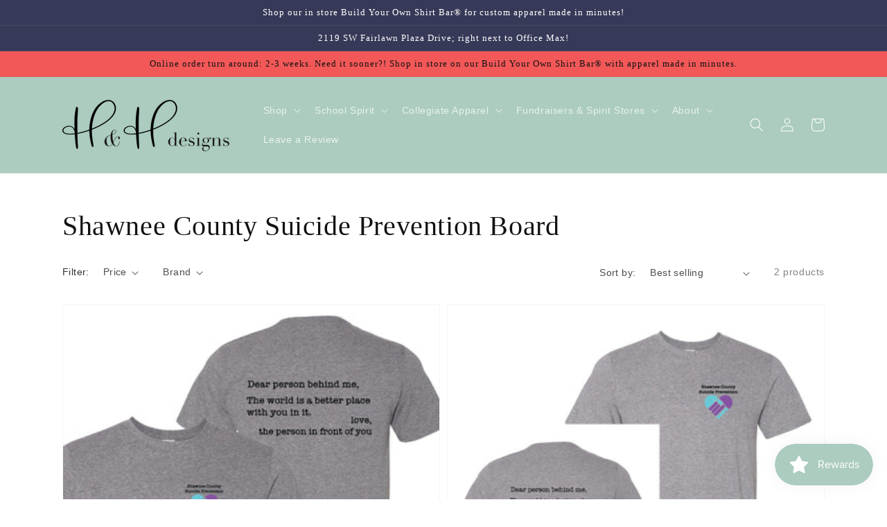

--- FILE ---
content_type: text/html; charset=utf-8
request_url: https://www.hhdesignsks.com/collections/shawnee-county-suicide-prevention-board
body_size: 32195
content:
<!doctype html>
<html class="no-js" lang="en">
  <head>
  <link rel="stylesheet" href="https://obscure-escarpment-2240.herokuapp.com/stylesheets/bcpo-front.css">
  <script>var bcpo_product=null;  var bcpo_settings={"fallback":"default","auto_select":"on","load_main_image":"on","replaceImage":"on","border_style":"round","tooltips":"show","sold_out_style":"crossed-out","theme":"light","jumbo_colors":"medium","jumbo_images":"medium","circle_swatches":"","inventory_style":"amazon","override_ajax":"on","add_price_addons":"on","money_format2":"${{amount}} USD","money_format_without_currency":"${{amount}}","show_currency":"off","global_auto_image_options":"","global_color_options":"","global_colors":[{"key":"","value":"ecf42f"}],"shop_currency":"USD"};var inventory_quantity = [];if(bcpo_product) { for (var i = 0; i < bcpo_product.variants.length; i += 1) { bcpo_product.variants[i].inventory_quantity = inventory_quantity[i]; }}window.bcpo = window.bcpo || {}; bcpo.cart = {"note":null,"attributes":{},"original_total_price":0,"total_price":0,"total_discount":0,"total_weight":0.0,"item_count":0,"items":[],"requires_shipping":false,"currency":"USD","items_subtotal_price":0,"cart_level_discount_applications":[],"checkout_charge_amount":0}; bcpo.ogFormData = FormData; bcpo.money_with_currency_format = "${{amount}} USD";bcpo.money_format = "${{amount}}";</script>
    <!-- Infinite Options Fast Loading Script By ShopPad -->
    <script src="//d1liekpayvooaz.cloudfront.net/apps/customizery/customizery.js?shop=hhdesignsks.myshopify.com"></script>
    <meta charset="utf-8">
    <meta http-equiv="X-UA-Compatible" content="IE=edge">
    <meta name="viewport" content="width=device-width,initial-scale=1">
    <meta name="theme-color" content="">
    <link rel="canonical" href="https://www.hhdesignsks.com/collections/shawnee-county-suicide-prevention-board">
    <link rel="preconnect" href="https://cdn.shopify.com" crossorigin><title>
      Shawnee County Suicide Prevention Board
 &ndash; H&amp;H Designs LLC </title>

    

    

<meta property="og:site_name" content="H&amp;H Designs LLC ">
<meta property="og:url" content="https://www.hhdesignsks.com/collections/shawnee-county-suicide-prevention-board">
<meta property="og:title" content="Shawnee County Suicide Prevention Board">
<meta property="og:type" content="product.group">
<meta property="og:description" content="Operated out of Topeka, KS, H&amp;H Designs is home to everything custom apparel from custom t-shirts to printed team apparel. Our custom artwork can be put on anything from a boutique style Bella+Canvas tee to an entire lineup for teams. In house printing means the fastest turn around times meeting a boutique storefront. "><meta property="og:image" content="http://www.hhdesignsks.com/cdn/shop/files/Copy_of_Facebook_cover_photo_4.jpg?v=1740069951">
  <meta property="og:image:secure_url" content="https://www.hhdesignsks.com/cdn/shop/files/Copy_of_Facebook_cover_photo_4.jpg?v=1740069951">
  <meta property="og:image:width" content="1640">
  <meta property="og:image:height" content="924"><meta name="twitter:card" content="summary_large_image">
<meta name="twitter:title" content="Shawnee County Suicide Prevention Board">
<meta name="twitter:description" content="Operated out of Topeka, KS, H&amp;H Designs is home to everything custom apparel from custom t-shirts to printed team apparel. Our custom artwork can be put on anything from a boutique style Bella+Canvas tee to an entire lineup for teams. In house printing means the fastest turn around times meeting a boutique storefront. ">


    <script src="//www.hhdesignsks.com/cdn/shop/t/1/assets/global.js?v=14237263177399231171636233081" defer="defer"></script>
    <script>window.performance && window.performance.mark && window.performance.mark('shopify.content_for_header.start');</script><meta name="facebook-domain-verification" content="y06vvxppuykr73t82v8pzfux6rzr4m">
<meta name="facebook-domain-verification" content="0m7stqy4trvdj9c7lky9fhtt0q2d8p">
<meta name="google-site-verification" content="IeRRNTy2NfnnwLlw-jE3TKbWRCo6BtD1fFOTgchvNuY">
<meta id="shopify-digital-wallet" name="shopify-digital-wallet" content="/60930162929/digital_wallets/dialog">
<meta name="shopify-checkout-api-token" content="3c40267c8379cfbc9bf768ad25f69b26">
<link rel="alternate" type="application/atom+xml" title="Feed" href="/collections/shawnee-county-suicide-prevention-board.atom" />
<link rel="alternate" type="application/json+oembed" href="https://www.hhdesignsks.com/collections/shawnee-county-suicide-prevention-board.oembed">
<script async="async" src="/checkouts/internal/preloads.js?locale=en-US"></script>
<link rel="preconnect" href="https://shop.app" crossorigin="anonymous">
<script async="async" src="https://shop.app/checkouts/internal/preloads.js?locale=en-US&shop_id=60930162929" crossorigin="anonymous"></script>
<script id="apple-pay-shop-capabilities" type="application/json">{"shopId":60930162929,"countryCode":"US","currencyCode":"USD","merchantCapabilities":["supports3DS"],"merchantId":"gid:\/\/shopify\/Shop\/60930162929","merchantName":"H\u0026H Designs LLC ","requiredBillingContactFields":["postalAddress","email"],"requiredShippingContactFields":["postalAddress","email"],"shippingType":"shipping","supportedNetworks":["visa","masterCard","amex","discover","elo","jcb"],"total":{"type":"pending","label":"H\u0026H Designs LLC ","amount":"1.00"},"shopifyPaymentsEnabled":true,"supportsSubscriptions":true}</script>
<script id="shopify-features" type="application/json">{"accessToken":"3c40267c8379cfbc9bf768ad25f69b26","betas":["rich-media-storefront-analytics"],"domain":"www.hhdesignsks.com","predictiveSearch":true,"shopId":60930162929,"locale":"en"}</script>
<script>var Shopify = Shopify || {};
Shopify.shop = "hhdesignsks.myshopify.com";
Shopify.locale = "en";
Shopify.currency = {"active":"USD","rate":"1.0"};
Shopify.country = "US";
Shopify.theme = {"name":"Dawn","id":128660046065,"schema_name":"Dawn","schema_version":"2.3.0","theme_store_id":887,"role":"main"};
Shopify.theme.handle = "null";
Shopify.theme.style = {"id":null,"handle":null};
Shopify.cdnHost = "www.hhdesignsks.com/cdn";
Shopify.routes = Shopify.routes || {};
Shopify.routes.root = "/";</script>
<script type="module">!function(o){(o.Shopify=o.Shopify||{}).modules=!0}(window);</script>
<script>!function(o){function n(){var o=[];function n(){o.push(Array.prototype.slice.apply(arguments))}return n.q=o,n}var t=o.Shopify=o.Shopify||{};t.loadFeatures=n(),t.autoloadFeatures=n()}(window);</script>
<script>
  window.ShopifyPay = window.ShopifyPay || {};
  window.ShopifyPay.apiHost = "shop.app\/pay";
  window.ShopifyPay.redirectState = null;
</script>
<script id="shop-js-analytics" type="application/json">{"pageType":"collection"}</script>
<script defer="defer" async type="module" src="//www.hhdesignsks.com/cdn/shopifycloud/shop-js/modules/v2/client.init-shop-cart-sync_BN7fPSNr.en.esm.js"></script>
<script defer="defer" async type="module" src="//www.hhdesignsks.com/cdn/shopifycloud/shop-js/modules/v2/chunk.common_Cbph3Kss.esm.js"></script>
<script defer="defer" async type="module" src="//www.hhdesignsks.com/cdn/shopifycloud/shop-js/modules/v2/chunk.modal_DKumMAJ1.esm.js"></script>
<script type="module">
  await import("//www.hhdesignsks.com/cdn/shopifycloud/shop-js/modules/v2/client.init-shop-cart-sync_BN7fPSNr.en.esm.js");
await import("//www.hhdesignsks.com/cdn/shopifycloud/shop-js/modules/v2/chunk.common_Cbph3Kss.esm.js");
await import("//www.hhdesignsks.com/cdn/shopifycloud/shop-js/modules/v2/chunk.modal_DKumMAJ1.esm.js");

  window.Shopify.SignInWithShop?.initShopCartSync?.({"fedCMEnabled":true,"windoidEnabled":true});

</script>
<script>
  window.Shopify = window.Shopify || {};
  if (!window.Shopify.featureAssets) window.Shopify.featureAssets = {};
  window.Shopify.featureAssets['shop-js'] = {"shop-cart-sync":["modules/v2/client.shop-cart-sync_CJVUk8Jm.en.esm.js","modules/v2/chunk.common_Cbph3Kss.esm.js","modules/v2/chunk.modal_DKumMAJ1.esm.js"],"init-fed-cm":["modules/v2/client.init-fed-cm_7Fvt41F4.en.esm.js","modules/v2/chunk.common_Cbph3Kss.esm.js","modules/v2/chunk.modal_DKumMAJ1.esm.js"],"init-shop-email-lookup-coordinator":["modules/v2/client.init-shop-email-lookup-coordinator_Cc088_bR.en.esm.js","modules/v2/chunk.common_Cbph3Kss.esm.js","modules/v2/chunk.modal_DKumMAJ1.esm.js"],"init-windoid":["modules/v2/client.init-windoid_hPopwJRj.en.esm.js","modules/v2/chunk.common_Cbph3Kss.esm.js","modules/v2/chunk.modal_DKumMAJ1.esm.js"],"shop-button":["modules/v2/client.shop-button_B0jaPSNF.en.esm.js","modules/v2/chunk.common_Cbph3Kss.esm.js","modules/v2/chunk.modal_DKumMAJ1.esm.js"],"shop-cash-offers":["modules/v2/client.shop-cash-offers_DPIskqss.en.esm.js","modules/v2/chunk.common_Cbph3Kss.esm.js","modules/v2/chunk.modal_DKumMAJ1.esm.js"],"shop-toast-manager":["modules/v2/client.shop-toast-manager_CK7RT69O.en.esm.js","modules/v2/chunk.common_Cbph3Kss.esm.js","modules/v2/chunk.modal_DKumMAJ1.esm.js"],"init-shop-cart-sync":["modules/v2/client.init-shop-cart-sync_BN7fPSNr.en.esm.js","modules/v2/chunk.common_Cbph3Kss.esm.js","modules/v2/chunk.modal_DKumMAJ1.esm.js"],"init-customer-accounts-sign-up":["modules/v2/client.init-customer-accounts-sign-up_CfPf4CXf.en.esm.js","modules/v2/client.shop-login-button_DeIztwXF.en.esm.js","modules/v2/chunk.common_Cbph3Kss.esm.js","modules/v2/chunk.modal_DKumMAJ1.esm.js"],"pay-button":["modules/v2/client.pay-button_CgIwFSYN.en.esm.js","modules/v2/chunk.common_Cbph3Kss.esm.js","modules/v2/chunk.modal_DKumMAJ1.esm.js"],"init-customer-accounts":["modules/v2/client.init-customer-accounts_DQ3x16JI.en.esm.js","modules/v2/client.shop-login-button_DeIztwXF.en.esm.js","modules/v2/chunk.common_Cbph3Kss.esm.js","modules/v2/chunk.modal_DKumMAJ1.esm.js"],"avatar":["modules/v2/client.avatar_BTnouDA3.en.esm.js"],"init-shop-for-new-customer-accounts":["modules/v2/client.init-shop-for-new-customer-accounts_CsZy_esa.en.esm.js","modules/v2/client.shop-login-button_DeIztwXF.en.esm.js","modules/v2/chunk.common_Cbph3Kss.esm.js","modules/v2/chunk.modal_DKumMAJ1.esm.js"],"shop-follow-button":["modules/v2/client.shop-follow-button_BRMJjgGd.en.esm.js","modules/v2/chunk.common_Cbph3Kss.esm.js","modules/v2/chunk.modal_DKumMAJ1.esm.js"],"checkout-modal":["modules/v2/client.checkout-modal_B9Drz_yf.en.esm.js","modules/v2/chunk.common_Cbph3Kss.esm.js","modules/v2/chunk.modal_DKumMAJ1.esm.js"],"shop-login-button":["modules/v2/client.shop-login-button_DeIztwXF.en.esm.js","modules/v2/chunk.common_Cbph3Kss.esm.js","modules/v2/chunk.modal_DKumMAJ1.esm.js"],"lead-capture":["modules/v2/client.lead-capture_DXYzFM3R.en.esm.js","modules/v2/chunk.common_Cbph3Kss.esm.js","modules/v2/chunk.modal_DKumMAJ1.esm.js"],"shop-login":["modules/v2/client.shop-login_CA5pJqmO.en.esm.js","modules/v2/chunk.common_Cbph3Kss.esm.js","modules/v2/chunk.modal_DKumMAJ1.esm.js"],"payment-terms":["modules/v2/client.payment-terms_BxzfvcZJ.en.esm.js","modules/v2/chunk.common_Cbph3Kss.esm.js","modules/v2/chunk.modal_DKumMAJ1.esm.js"]};
</script>
<script>(function() {
  var isLoaded = false;
  function asyncLoad() {
    if (isLoaded) return;
    isLoaded = true;
    var urls = ["https:\/\/chimpstatic.com\/mcjs-connected\/js\/users\/76475629e71e5bdb4a8186825\/296f9d60b9a926eac6c46baf1.js?shop=hhdesignsks.myshopify.com","\/\/cdn.shopify.com\/proxy\/2dc9e8280143b7ec16d1a984ca241943747ecb3bb4bb78704937bd1775de85ff\/obscure-escarpment-2240.herokuapp.com\/js\/best_custom_product_options.js?shop=hhdesignsks.myshopify.com\u0026sp-cache-control=cHVibGljLCBtYXgtYWdlPTkwMA","https:\/\/js.smile.io\/v1\/smile-shopify.js?shop=hhdesignsks.myshopify.com"];
    for (var i = 0; i < urls.length; i++) {
      var s = document.createElement('script');
      s.type = 'text/javascript';
      s.async = true;
      s.src = urls[i];
      var x = document.getElementsByTagName('script')[0];
      x.parentNode.insertBefore(s, x);
    }
  };
  if(window.attachEvent) {
    window.attachEvent('onload', asyncLoad);
  } else {
    window.addEventListener('load', asyncLoad, false);
  }
})();</script>
<script id="__st">var __st={"a":60930162929,"offset":-21600,"reqid":"8a723a75-f0c0-4a16-820b-cb44618fe1e9-1769930925","pageurl":"www.hhdesignsks.com\/collections\/shawnee-county-suicide-prevention-board","u":"1fbebe2a08d9","p":"collection","rtyp":"collection","rid":427864817905};</script>
<script>window.ShopifyPaypalV4VisibilityTracking = true;</script>
<script id="captcha-bootstrap">!function(){'use strict';const t='contact',e='account',n='new_comment',o=[[t,t],['blogs',n],['comments',n],[t,'customer']],c=[[e,'customer_login'],[e,'guest_login'],[e,'recover_customer_password'],[e,'create_customer']],r=t=>t.map((([t,e])=>`form[action*='/${t}']:not([data-nocaptcha='true']) input[name='form_type'][value='${e}']`)).join(','),a=t=>()=>t?[...document.querySelectorAll(t)].map((t=>t.form)):[];function s(){const t=[...o],e=r(t);return a(e)}const i='password',u='form_key',d=['recaptcha-v3-token','g-recaptcha-response','h-captcha-response',i],f=()=>{try{return window.sessionStorage}catch{return}},m='__shopify_v',_=t=>t.elements[u];function p(t,e,n=!1){try{const o=window.sessionStorage,c=JSON.parse(o.getItem(e)),{data:r}=function(t){const{data:e,action:n}=t;return t[m]||n?{data:e,action:n}:{data:t,action:n}}(c);for(const[e,n]of Object.entries(r))t.elements[e]&&(t.elements[e].value=n);n&&o.removeItem(e)}catch(o){console.error('form repopulation failed',{error:o})}}const l='form_type',E='cptcha';function T(t){t.dataset[E]=!0}const w=window,h=w.document,L='Shopify',v='ce_forms',y='captcha';let A=!1;((t,e)=>{const n=(g='f06e6c50-85a8-45c8-87d0-21a2b65856fe',I='https://cdn.shopify.com/shopifycloud/storefront-forms-hcaptcha/ce_storefront_forms_captcha_hcaptcha.v1.5.2.iife.js',D={infoText:'Protected by hCaptcha',privacyText:'Privacy',termsText:'Terms'},(t,e,n)=>{const o=w[L][v],c=o.bindForm;if(c)return c(t,g,e,D).then(n);var r;o.q.push([[t,g,e,D],n]),r=I,A||(h.body.append(Object.assign(h.createElement('script'),{id:'captcha-provider',async:!0,src:r})),A=!0)});var g,I,D;w[L]=w[L]||{},w[L][v]=w[L][v]||{},w[L][v].q=[],w[L][y]=w[L][y]||{},w[L][y].protect=function(t,e){n(t,void 0,e),T(t)},Object.freeze(w[L][y]),function(t,e,n,w,h,L){const[v,y,A,g]=function(t,e,n){const i=e?o:[],u=t?c:[],d=[...i,...u],f=r(d),m=r(i),_=r(d.filter((([t,e])=>n.includes(e))));return[a(f),a(m),a(_),s()]}(w,h,L),I=t=>{const e=t.target;return e instanceof HTMLFormElement?e:e&&e.form},D=t=>v().includes(t);t.addEventListener('submit',(t=>{const e=I(t);if(!e)return;const n=D(e)&&!e.dataset.hcaptchaBound&&!e.dataset.recaptchaBound,o=_(e),c=g().includes(e)&&(!o||!o.value);(n||c)&&t.preventDefault(),c&&!n&&(function(t){try{if(!f())return;!function(t){const e=f();if(!e)return;const n=_(t);if(!n)return;const o=n.value;o&&e.removeItem(o)}(t);const e=Array.from(Array(32),(()=>Math.random().toString(36)[2])).join('');!function(t,e){_(t)||t.append(Object.assign(document.createElement('input'),{type:'hidden',name:u})),t.elements[u].value=e}(t,e),function(t,e){const n=f();if(!n)return;const o=[...t.querySelectorAll(`input[type='${i}']`)].map((({name:t})=>t)),c=[...d,...o],r={};for(const[a,s]of new FormData(t).entries())c.includes(a)||(r[a]=s);n.setItem(e,JSON.stringify({[m]:1,action:t.action,data:r}))}(t,e)}catch(e){console.error('failed to persist form',e)}}(e),e.submit())}));const S=(t,e)=>{t&&!t.dataset[E]&&(n(t,e.some((e=>e===t))),T(t))};for(const o of['focusin','change'])t.addEventListener(o,(t=>{const e=I(t);D(e)&&S(e,y())}));const B=e.get('form_key'),M=e.get(l),P=B&&M;t.addEventListener('DOMContentLoaded',(()=>{const t=y();if(P)for(const e of t)e.elements[l].value===M&&p(e,B);[...new Set([...A(),...v().filter((t=>'true'===t.dataset.shopifyCaptcha))])].forEach((e=>S(e,t)))}))}(h,new URLSearchParams(w.location.search),n,t,e,['guest_login'])})(!0,!0)}();</script>
<script integrity="sha256-4kQ18oKyAcykRKYeNunJcIwy7WH5gtpwJnB7kiuLZ1E=" data-source-attribution="shopify.loadfeatures" defer="defer" src="//www.hhdesignsks.com/cdn/shopifycloud/storefront/assets/storefront/load_feature-a0a9edcb.js" crossorigin="anonymous"></script>
<script crossorigin="anonymous" defer="defer" src="//www.hhdesignsks.com/cdn/shopifycloud/storefront/assets/shopify_pay/storefront-65b4c6d7.js?v=20250812"></script>
<script data-source-attribution="shopify.dynamic_checkout.dynamic.init">var Shopify=Shopify||{};Shopify.PaymentButton=Shopify.PaymentButton||{isStorefrontPortableWallets:!0,init:function(){window.Shopify.PaymentButton.init=function(){};var t=document.createElement("script");t.src="https://www.hhdesignsks.com/cdn/shopifycloud/portable-wallets/latest/portable-wallets.en.js",t.type="module",document.head.appendChild(t)}};
</script>
<script data-source-attribution="shopify.dynamic_checkout.buyer_consent">
  function portableWalletsHideBuyerConsent(e){var t=document.getElementById("shopify-buyer-consent"),n=document.getElementById("shopify-subscription-policy-button");t&&n&&(t.classList.add("hidden"),t.setAttribute("aria-hidden","true"),n.removeEventListener("click",e))}function portableWalletsShowBuyerConsent(e){var t=document.getElementById("shopify-buyer-consent"),n=document.getElementById("shopify-subscription-policy-button");t&&n&&(t.classList.remove("hidden"),t.removeAttribute("aria-hidden"),n.addEventListener("click",e))}window.Shopify?.PaymentButton&&(window.Shopify.PaymentButton.hideBuyerConsent=portableWalletsHideBuyerConsent,window.Shopify.PaymentButton.showBuyerConsent=portableWalletsShowBuyerConsent);
</script>
<script data-source-attribution="shopify.dynamic_checkout.cart.bootstrap">document.addEventListener("DOMContentLoaded",(function(){function t(){return document.querySelector("shopify-accelerated-checkout-cart, shopify-accelerated-checkout")}if(t())Shopify.PaymentButton.init();else{new MutationObserver((function(e,n){t()&&(Shopify.PaymentButton.init(),n.disconnect())})).observe(document.body,{childList:!0,subtree:!0})}}));
</script>
<link id="shopify-accelerated-checkout-styles" rel="stylesheet" media="screen" href="https://www.hhdesignsks.com/cdn/shopifycloud/portable-wallets/latest/accelerated-checkout-backwards-compat.css" crossorigin="anonymous">
<style id="shopify-accelerated-checkout-cart">
        #shopify-buyer-consent {
  margin-top: 1em;
  display: inline-block;
  width: 100%;
}

#shopify-buyer-consent.hidden {
  display: none;
}

#shopify-subscription-policy-button {
  background: none;
  border: none;
  padding: 0;
  text-decoration: underline;
  font-size: inherit;
  cursor: pointer;
}

#shopify-subscription-policy-button::before {
  box-shadow: none;
}

      </style>
<script id="sections-script" data-sections="header,footer" defer="defer" src="//www.hhdesignsks.com/cdn/shop/t/1/compiled_assets/scripts.js?v=4593"></script>
<script>window.performance && window.performance.mark && window.performance.mark('shopify.content_for_header.end');</script>


    <style data-shopify>
      
      
      
      
      

      :root {
        --font-body-family: "system_ui", -apple-system, 'Segoe UI', Roboto, 'Helvetica Neue', 'Noto Sans', 'Liberation Sans', Arial, sans-serif, 'Apple Color Emoji', 'Segoe UI Emoji', 'Segoe UI Symbol', 'Noto Color Emoji';
        --font-body-style: normal;
        --font-body-weight: 400;

        --font-heading-family: "New York", Iowan Old Style, Apple Garamond, Baskerville, Times New Roman, Droid Serif, Times, Source Serif Pro, serif, Apple Color Emoji, Segoe UI Emoji, Segoe UI Symbol;
        --font-heading-style: normal;
        --font-heading-weight: 400;

        --font-body-scale: 1.0;
        --font-heading-scale: 1.0;

        --color-base-text: 18, 18, 18;
        --color-base-background-1: 255, 255, 255;
        --color-base-background-2: 243, 88, 88;
        --color-base-solid-button-labels: 255, 255, 255;
        --color-base-outline-button-labels: 230, 182, 156;
        --color-base-accent-1: 55, 57, 88;
        --color-base-accent-2: 171, 204, 191;
        --payment-terms-background-color: #ffffff;

        --gradient-base-background-1: #ffffff;
        --gradient-base-background-2: #f35858;
        --gradient-base-accent-1: #373958;
        --gradient-base-accent-2: #abccbf;

        --page-width: 120rem;
        --page-width-margin: 0rem;
      }

      *,
      *::before,
      *::after {
        box-sizing: inherit;
      }

      html {
        box-sizing: border-box;
        font-size: calc(var(--font-body-scale) * 62.5%);
        height: 100%;
      }

      body {
        display: grid;
        grid-template-rows: auto auto 1fr auto;
        grid-template-columns: 100%;
        min-height: 100%;
        margin: 0;
        font-size: 1.5rem;
        letter-spacing: 0.06rem;
        line-height: calc(1 + 0.8 / var(--font-body-scale));
        font-family: var(--font-body-family);
        font-style: var(--font-body-style);
        font-weight: var(--font-body-weight);
      }

      @media screen and (min-width: 750px) {
        body {
          font-size: 1.6rem;
        }
      }
    </style>

    <link href="//www.hhdesignsks.com/cdn/shop/t/1/assets/base.css?v=182897356182110133871636233096" rel="stylesheet" type="text/css" media="all" />
<link rel="stylesheet" href="//www.hhdesignsks.com/cdn/shop/t/1/assets/component-predictive-search.css?v=10425135875555615991636233078" media="print" onload="this.media='all'"><script>document.documentElement.className = document.documentElement.className.replace('no-js', 'js');</script>
    <script src="https://cdn.younet.network/main.js"></script>
<!-- BEGIN app block: shopify://apps/tnc-terms-checkbox/blocks/app-embed/2b45c8fb-5ee2-4392-8a72-b663da1d38ad -->
<script async src="https://app.tncapp.com/get_script/?shop_url=hhdesignsks.myshopify.com"></script>


<!-- END app block --><!-- BEGIN app block: shopify://apps/vo-product-options/blocks/embed-block/430cbd7b-bd20-4c16-ba41-db6f4c645164 --><script>var bcpo_product=null;   var bcpo_settings=bcpo_settings || {"fallback":"default","auto_select":"on","load_main_image":"on","replaceImage":"on","border_style":"round","tooltips":"show","sold_out_style":"crossed-out","theme":"light","jumbo_colors":"medium","jumbo_images":"medium","circle_swatches":"","inventory_style":"amazon","override_ajax":"on","add_price_addons":"on","money_format2":"${{amount}} USD","money_format_without_currency":"${{amount}}","show_currency":"off","global_auto_image_options":"","global_color_options":"","global_colors":[{"key":"","value":"ecf42f"}],"shop_currency":"USD"};var inventory_quantity = [];if(bcpo_product) { for (var i = 0; i < bcpo_product.variants.length; i += 1) { bcpo_product.variants[i].inventory_quantity = inventory_quantity[i]; }}window.bcpo = window.bcpo || {}; bcpo.cart = {"note":null,"attributes":{},"original_total_price":0,"total_price":0,"total_discount":0,"total_weight":0.0,"item_count":0,"items":[],"requires_shipping":false,"currency":"USD","items_subtotal_price":0,"cart_level_discount_applications":[],"checkout_charge_amount":0}; bcpo.ogFormData = FormData; bcpo.money_with_currency_format = "${{amount}} USD";bcpo.money_format = "${{amount}}"; if (bcpo_settings) { bcpo_settings.shop_currency = "USD";} else { var bcpo_settings = {shop_currency: "USD" }; }</script>


<!-- END app block --><!-- BEGIN app block: shopify://apps/dr-stacked-discounts/blocks/instant-load/f428e1ae-8a34-4767-8189-f8339f3ab12b --><!-- For self-installation -->
<script>(() => {const installerKey = 'docapp-discount-auto-install'; const urlParams = new URLSearchParams(window.location.search); if (urlParams.get(installerKey)) {window.sessionStorage.setItem(installerKey, JSON.stringify({integrationId: urlParams.get('docapp-integration-id'), divClass: urlParams.get('docapp-install-class'), check: urlParams.get('docapp-check')}));}})();</script>
<script>(() => {const previewKey = 'docapp-discount-test'; const urlParams = new URLSearchParams(window.location.search); if (urlParams.get(previewKey)) {window.sessionStorage.setItem(previewKey, JSON.stringify({active: true, integrationId: urlParams.get('docapp-discount-inst-test')}));}})();</script>
<script>window.discountOnCartProAppBlock = true;</script>

<!-- App speed-up -->
<script id="docapp-discount-speedup">
    (() => { if (window.discountOnCartProAppLoaded) return; let script = document.createElement('script'); script.src = "https://d9fvwtvqz2fm1.cloudfront.net/shop/js/discount-on-cart-pro.min.js?shop=hhdesignsks.myshopify.com"; document.getElementById('docapp-discount-speedup').after(script); })();
</script>


<!-- END app block --><script src="https://cdn.shopify.com/extensions/019c117e-67c0-75d3-bcfa-180390f4e89a/best-custom-product-options-419/assets/best_custom_product_options.js" type="text/javascript" defer="defer"></script>
<link href="https://cdn.shopify.com/extensions/019c117e-67c0-75d3-bcfa-180390f4e89a/best-custom-product-options-419/assets/bcpo-front.css" rel="stylesheet" type="text/css" media="all">
<link href="https://monorail-edge.shopifysvc.com" rel="dns-prefetch">
<script>(function(){if ("sendBeacon" in navigator && "performance" in window) {try {var session_token_from_headers = performance.getEntriesByType('navigation')[0].serverTiming.find(x => x.name == '_s').description;} catch {var session_token_from_headers = undefined;}var session_cookie_matches = document.cookie.match(/_shopify_s=([^;]*)/);var session_token_from_cookie = session_cookie_matches && session_cookie_matches.length === 2 ? session_cookie_matches[1] : "";var session_token = session_token_from_headers || session_token_from_cookie || "";function handle_abandonment_event(e) {var entries = performance.getEntries().filter(function(entry) {return /monorail-edge.shopifysvc.com/.test(entry.name);});if (!window.abandonment_tracked && entries.length === 0) {window.abandonment_tracked = true;var currentMs = Date.now();var navigation_start = performance.timing.navigationStart;var payload = {shop_id: 60930162929,url: window.location.href,navigation_start,duration: currentMs - navigation_start,session_token,page_type: "collection"};window.navigator.sendBeacon("https://monorail-edge.shopifysvc.com/v1/produce", JSON.stringify({schema_id: "online_store_buyer_site_abandonment/1.1",payload: payload,metadata: {event_created_at_ms: currentMs,event_sent_at_ms: currentMs}}));}}window.addEventListener('pagehide', handle_abandonment_event);}}());</script>
<script id="web-pixels-manager-setup">(function e(e,d,r,n,o){if(void 0===o&&(o={}),!Boolean(null===(a=null===(i=window.Shopify)||void 0===i?void 0:i.analytics)||void 0===a?void 0:a.replayQueue)){var i,a;window.Shopify=window.Shopify||{};var t=window.Shopify;t.analytics=t.analytics||{};var s=t.analytics;s.replayQueue=[],s.publish=function(e,d,r){return s.replayQueue.push([e,d,r]),!0};try{self.performance.mark("wpm:start")}catch(e){}var l=function(){var e={modern:/Edge?\/(1{2}[4-9]|1[2-9]\d|[2-9]\d{2}|\d{4,})\.\d+(\.\d+|)|Firefox\/(1{2}[4-9]|1[2-9]\d|[2-9]\d{2}|\d{4,})\.\d+(\.\d+|)|Chrom(ium|e)\/(9{2}|\d{3,})\.\d+(\.\d+|)|(Maci|X1{2}).+ Version\/(15\.\d+|(1[6-9]|[2-9]\d|\d{3,})\.\d+)([,.]\d+|)( \(\w+\)|)( Mobile\/\w+|) Safari\/|Chrome.+OPR\/(9{2}|\d{3,})\.\d+\.\d+|(CPU[ +]OS|iPhone[ +]OS|CPU[ +]iPhone|CPU IPhone OS|CPU iPad OS)[ +]+(15[._]\d+|(1[6-9]|[2-9]\d|\d{3,})[._]\d+)([._]\d+|)|Android:?[ /-](13[3-9]|1[4-9]\d|[2-9]\d{2}|\d{4,})(\.\d+|)(\.\d+|)|Android.+Firefox\/(13[5-9]|1[4-9]\d|[2-9]\d{2}|\d{4,})\.\d+(\.\d+|)|Android.+Chrom(ium|e)\/(13[3-9]|1[4-9]\d|[2-9]\d{2}|\d{4,})\.\d+(\.\d+|)|SamsungBrowser\/([2-9]\d|\d{3,})\.\d+/,legacy:/Edge?\/(1[6-9]|[2-9]\d|\d{3,})\.\d+(\.\d+|)|Firefox\/(5[4-9]|[6-9]\d|\d{3,})\.\d+(\.\d+|)|Chrom(ium|e)\/(5[1-9]|[6-9]\d|\d{3,})\.\d+(\.\d+|)([\d.]+$|.*Safari\/(?![\d.]+ Edge\/[\d.]+$))|(Maci|X1{2}).+ Version\/(10\.\d+|(1[1-9]|[2-9]\d|\d{3,})\.\d+)([,.]\d+|)( \(\w+\)|)( Mobile\/\w+|) Safari\/|Chrome.+OPR\/(3[89]|[4-9]\d|\d{3,})\.\d+\.\d+|(CPU[ +]OS|iPhone[ +]OS|CPU[ +]iPhone|CPU IPhone OS|CPU iPad OS)[ +]+(10[._]\d+|(1[1-9]|[2-9]\d|\d{3,})[._]\d+)([._]\d+|)|Android:?[ /-](13[3-9]|1[4-9]\d|[2-9]\d{2}|\d{4,})(\.\d+|)(\.\d+|)|Mobile Safari.+OPR\/([89]\d|\d{3,})\.\d+\.\d+|Android.+Firefox\/(13[5-9]|1[4-9]\d|[2-9]\d{2}|\d{4,})\.\d+(\.\d+|)|Android.+Chrom(ium|e)\/(13[3-9]|1[4-9]\d|[2-9]\d{2}|\d{4,})\.\d+(\.\d+|)|Android.+(UC? ?Browser|UCWEB|U3)[ /]?(15\.([5-9]|\d{2,})|(1[6-9]|[2-9]\d|\d{3,})\.\d+)\.\d+|SamsungBrowser\/(5\.\d+|([6-9]|\d{2,})\.\d+)|Android.+MQ{2}Browser\/(14(\.(9|\d{2,})|)|(1[5-9]|[2-9]\d|\d{3,})(\.\d+|))(\.\d+|)|K[Aa][Ii]OS\/(3\.\d+|([4-9]|\d{2,})\.\d+)(\.\d+|)/},d=e.modern,r=e.legacy,n=navigator.userAgent;return n.match(d)?"modern":n.match(r)?"legacy":"unknown"}(),u="modern"===l?"modern":"legacy",c=(null!=n?n:{modern:"",legacy:""})[u],f=function(e){return[e.baseUrl,"/wpm","/b",e.hashVersion,"modern"===e.buildTarget?"m":"l",".js"].join("")}({baseUrl:d,hashVersion:r,buildTarget:u}),m=function(e){var d=e.version,r=e.bundleTarget,n=e.surface,o=e.pageUrl,i=e.monorailEndpoint;return{emit:function(e){var a=e.status,t=e.errorMsg,s=(new Date).getTime(),l=JSON.stringify({metadata:{event_sent_at_ms:s},events:[{schema_id:"web_pixels_manager_load/3.1",payload:{version:d,bundle_target:r,page_url:o,status:a,surface:n,error_msg:t},metadata:{event_created_at_ms:s}}]});if(!i)return console&&console.warn&&console.warn("[Web Pixels Manager] No Monorail endpoint provided, skipping logging."),!1;try{return self.navigator.sendBeacon.bind(self.navigator)(i,l)}catch(e){}var u=new XMLHttpRequest;try{return u.open("POST",i,!0),u.setRequestHeader("Content-Type","text/plain"),u.send(l),!0}catch(e){return console&&console.warn&&console.warn("[Web Pixels Manager] Got an unhandled error while logging to Monorail."),!1}}}}({version:r,bundleTarget:l,surface:e.surface,pageUrl:self.location.href,monorailEndpoint:e.monorailEndpoint});try{o.browserTarget=l,function(e){var d=e.src,r=e.async,n=void 0===r||r,o=e.onload,i=e.onerror,a=e.sri,t=e.scriptDataAttributes,s=void 0===t?{}:t,l=document.createElement("script"),u=document.querySelector("head"),c=document.querySelector("body");if(l.async=n,l.src=d,a&&(l.integrity=a,l.crossOrigin="anonymous"),s)for(var f in s)if(Object.prototype.hasOwnProperty.call(s,f))try{l.dataset[f]=s[f]}catch(e){}if(o&&l.addEventListener("load",o),i&&l.addEventListener("error",i),u)u.appendChild(l);else{if(!c)throw new Error("Did not find a head or body element to append the script");c.appendChild(l)}}({src:f,async:!0,onload:function(){if(!function(){var e,d;return Boolean(null===(d=null===(e=window.Shopify)||void 0===e?void 0:e.analytics)||void 0===d?void 0:d.initialized)}()){var d=window.webPixelsManager.init(e)||void 0;if(d){var r=window.Shopify.analytics;r.replayQueue.forEach((function(e){var r=e[0],n=e[1],o=e[2];d.publishCustomEvent(r,n,o)})),r.replayQueue=[],r.publish=d.publishCustomEvent,r.visitor=d.visitor,r.initialized=!0}}},onerror:function(){return m.emit({status:"failed",errorMsg:"".concat(f," has failed to load")})},sri:function(e){var d=/^sha384-[A-Za-z0-9+/=]+$/;return"string"==typeof e&&d.test(e)}(c)?c:"",scriptDataAttributes:o}),m.emit({status:"loading"})}catch(e){m.emit({status:"failed",errorMsg:(null==e?void 0:e.message)||"Unknown error"})}}})({shopId: 60930162929,storefrontBaseUrl: "https://www.hhdesignsks.com",extensionsBaseUrl: "https://extensions.shopifycdn.com/cdn/shopifycloud/web-pixels-manager",monorailEndpoint: "https://monorail-edge.shopifysvc.com/unstable/produce_batch",surface: "storefront-renderer",enabledBetaFlags: ["2dca8a86"],webPixelsConfigList: [{"id":"462356721","configuration":"{\"config\":\"{\\\"pixel_id\\\":\\\"G-3X2PQ8Q38F\\\",\\\"target_country\\\":\\\"US\\\",\\\"gtag_events\\\":[{\\\"type\\\":\\\"search\\\",\\\"action_label\\\":\\\"G-3X2PQ8Q38F\\\"},{\\\"type\\\":\\\"begin_checkout\\\",\\\"action_label\\\":\\\"G-3X2PQ8Q38F\\\"},{\\\"type\\\":\\\"view_item\\\",\\\"action_label\\\":[\\\"G-3X2PQ8Q38F\\\",\\\"MC-5ZVQQC4NE1\\\"]},{\\\"type\\\":\\\"purchase\\\",\\\"action_label\\\":[\\\"G-3X2PQ8Q38F\\\",\\\"MC-5ZVQQC4NE1\\\"]},{\\\"type\\\":\\\"page_view\\\",\\\"action_label\\\":[\\\"G-3X2PQ8Q38F\\\",\\\"MC-5ZVQQC4NE1\\\"]},{\\\"type\\\":\\\"add_payment_info\\\",\\\"action_label\\\":\\\"G-3X2PQ8Q38F\\\"},{\\\"type\\\":\\\"add_to_cart\\\",\\\"action_label\\\":\\\"G-3X2PQ8Q38F\\\"}],\\\"enable_monitoring_mode\\\":false}\"}","eventPayloadVersion":"v1","runtimeContext":"OPEN","scriptVersion":"b2a88bafab3e21179ed38636efcd8a93","type":"APP","apiClientId":1780363,"privacyPurposes":[],"dataSharingAdjustments":{"protectedCustomerApprovalScopes":["read_customer_address","read_customer_email","read_customer_name","read_customer_personal_data","read_customer_phone"]}},{"id":"shopify-app-pixel","configuration":"{}","eventPayloadVersion":"v1","runtimeContext":"STRICT","scriptVersion":"0450","apiClientId":"shopify-pixel","type":"APP","privacyPurposes":["ANALYTICS","MARKETING"]},{"id":"shopify-custom-pixel","eventPayloadVersion":"v1","runtimeContext":"LAX","scriptVersion":"0450","apiClientId":"shopify-pixel","type":"CUSTOM","privacyPurposes":["ANALYTICS","MARKETING"]}],isMerchantRequest: false,initData: {"shop":{"name":"H\u0026H Designs LLC ","paymentSettings":{"currencyCode":"USD"},"myshopifyDomain":"hhdesignsks.myshopify.com","countryCode":"US","storefrontUrl":"https:\/\/www.hhdesignsks.com"},"customer":null,"cart":null,"checkout":null,"productVariants":[],"purchasingCompany":null},},"https://www.hhdesignsks.com/cdn","1d2a099fw23dfb22ep557258f5m7a2edbae",{"modern":"","legacy":""},{"shopId":"60930162929","storefrontBaseUrl":"https:\/\/www.hhdesignsks.com","extensionBaseUrl":"https:\/\/extensions.shopifycdn.com\/cdn\/shopifycloud\/web-pixels-manager","surface":"storefront-renderer","enabledBetaFlags":"[\"2dca8a86\"]","isMerchantRequest":"false","hashVersion":"1d2a099fw23dfb22ep557258f5m7a2edbae","publish":"custom","events":"[[\"page_viewed\",{}],[\"collection_viewed\",{\"collection\":{\"id\":\"427864817905\",\"title\":\"Shawnee County Suicide Prevention Board\",\"productVariants\":[{\"price\":{\"amount\":24.0,\"currencyCode\":\"USD\"},\"product\":{\"title\":\"Shawnee County Suicide Prevention *Board Member*- Dear person behind me\",\"vendor\":\"HHDesignsKS\",\"id\":\"8168901017841\",\"untranslatedTitle\":\"Shawnee County Suicide Prevention *Board Member*- Dear person behind me\",\"url\":\"\/products\/shawnee-county-suicide-prevention-board-dear-person-behind-me\",\"type\":\"\"},\"id\":\"44443116568817\",\"image\":{\"src\":\"\/\/www.hhdesignsks.com\/cdn\/shop\/files\/ShawneeCountySuicidePreventionBoard-BACKS-01.jpg?v=1711042024\"},\"sku\":null,\"title\":\"Select Style\",\"untranslatedTitle\":\"Select Style\"},{\"price\":{\"amount\":24.0,\"currencyCode\":\"USD\"},\"product\":{\"title\":\"Shawnee County Suicide Prevention - Dear person behind me\",\"vendor\":\"HHDesignsKS\",\"id\":\"8298033447153\",\"untranslatedTitle\":\"Shawnee County Suicide Prevention - Dear person behind me\",\"url\":\"\/products\/shawnee-county-suicide-prevention-dear-person-behind-me\",\"type\":\"\"},\"id\":\"44786714509553\",\"image\":{\"src\":\"\/\/www.hhdesignsks.com\/cdn\/shop\/files\/scsuicideprevention.jpg?v=1714163185\"},\"sku\":null,\"title\":\"Select Style\",\"untranslatedTitle\":\"Select Style\"}]}}]]"});</script><script>
  window.ShopifyAnalytics = window.ShopifyAnalytics || {};
  window.ShopifyAnalytics.meta = window.ShopifyAnalytics.meta || {};
  window.ShopifyAnalytics.meta.currency = 'USD';
  var meta = {"products":[{"id":8168901017841,"gid":"gid:\/\/shopify\/Product\/8168901017841","vendor":"HHDesignsKS","type":"","handle":"shawnee-county-suicide-prevention-board-dear-person-behind-me","variants":[{"id":44443116568817,"price":2400,"name":"Shawnee County Suicide Prevention *Board Member*- Dear person behind me - Select Style","public_title":"Select Style","sku":null},{"id":44443116601585,"price":2400,"name":"Shawnee County Suicide Prevention *Board Member*- Dear person behind me - Short Sleeve Bella+Canvas 3001cvc (Adult XS-4XL)","public_title":"Short Sleeve Bella+Canvas 3001cvc (Adult XS-4XL)","sku":null},{"id":44443116634353,"price":2200,"name":"Shawnee County Suicide Prevention *Board Member*- Dear person behind me - Short Sleeve Gildan Softstyle 64000 (Adult Small-4XL)","public_title":"Short Sleeve Gildan Softstyle 64000 (Adult Small-4XL)","sku":null},{"id":44443116699889,"price":2600,"name":"Shawnee County Suicide Prevention *Board Member*- Dear person behind me - Short Sleeve Comfort Colors 1717 (Adult Small-4XL)","public_title":"Short Sleeve Comfort Colors 1717 (Adult Small-4XL)","sku":null},{"id":44443116732657,"price":2800,"name":"Shawnee County Suicide Prevention *Board Member*- Dear person behind me - Tie Dye Tee Comfort Colors 1745 (Adult Small-3XL)","public_title":"Tie Dye Tee Comfort Colors 1745 (Adult Small-3XL)","sku":null},{"id":44443116765425,"price":2600,"name":"Shawnee County Suicide Prevention *Board Member*- Dear person behind me - Patterned Tee (Adult Small-3XL)","public_title":"Patterned Tee (Adult Small-3XL)","sku":null},{"id":44443116798193,"price":2600,"name":"Shawnee County Suicide Prevention *Board Member*- Dear person behind me - Unisex Jersey Tank - Bella 3480 (Adult XS-2XL)","public_title":"Unisex Jersey Tank - Bella 3480 (Adult XS-2XL)","sku":null},{"id":44443116830961,"price":2600,"name":"Shawnee County Suicide Prevention *Board Member*- Dear person behind me - Racerback Tank Next Level 6733 (Adult XS-2XL)","public_title":"Racerback Tank Next Level 6733 (Adult XS-2XL)","sku":null},{"id":44443116863729,"price":2600,"name":"Shawnee County Suicide Prevention *Board Member*- Dear person behind me - Festival Tank Next Level 5033 (Women's XS-2XL)","public_title":"Festival Tank Next Level 5033 (Women's XS-2XL)","sku":null},{"id":44443116896497,"price":2700,"name":"Shawnee County Suicide Prevention *Board Member*- Dear person behind me - Vneck Bella+Canvas 3005 (Adult XS-3XL)","public_title":"Vneck Bella+Canvas 3005 (Adult XS-3XL)","sku":null},{"id":44443116929265,"price":2900,"name":"Shawnee County Suicide Prevention *Board Member*- Dear person behind me - Baseball Tee Next Level 6051 (Adult XS-3XL)","public_title":"Baseball Tee Next Level 6051 (Adult XS-3XL)","sku":null},{"id":44443116962033,"price":2900,"name":"Shawnee County Suicide Prevention *Board Member*- Dear person behind me - Long Sleeve Bella+Canvas 3501 (Adult XS-3XL)","public_title":"Long Sleeve Bella+Canvas 3501 (Adult XS-3XL)","sku":null},{"id":44443116994801,"price":2900,"name":"Shawnee County Suicide Prevention *Board Member*- Dear person behind me - Long Sleeve Comfort Colors 6014 (S-2XL)","public_title":"Long Sleeve Comfort Colors 6014 (S-2XL)","sku":null},{"id":44443117027569,"price":3200,"name":"Shawnee County Suicide Prevention *Board Member*- Dear person behind me - Crew Sweatshirt- Gildan- 18000 (Adult Small-5XL)","public_title":"Crew Sweatshirt- Gildan- 18000 (Adult Small-5XL)","sku":null},{"id":44443117060337,"price":4400,"name":"Shawnee County Suicide Prevention *Board Member*- Dear person behind me - Crew Sweatshirt - Comfort Colors Crew - 1566 (S-3XL)","public_title":"Crew Sweatshirt - Comfort Colors Crew - 1566 (S-3XL)","sku":null},{"id":44443117093105,"price":4200,"name":"Shawnee County Suicide Prevention *Board Member*- Dear person behind me - Crew Sweatshirt- Bella- 3901 (Adult XS-2XL)","public_title":"Crew Sweatshirt- Bella- 3901 (Adult XS-2XL)","sku":null},{"id":44443117125873,"price":3200,"name":"Shawnee County Suicide Prevention *Board Member*- Dear person behind me - Hoodie- Gildan- 18500 (Adult Small-5XL)","public_title":"Hoodie- Gildan- 18500 (Adult Small-5XL)","sku":null},{"id":44443117158641,"price":4200,"name":"Shawnee County Suicide Prevention *Board Member*- Dear person behind me - Hoodie- Bella- 3719 (Adult XS-2XL)","public_title":"Hoodie- Bella- 3719 (Adult XS-2XL)","sku":null},{"id":44443117191409,"price":4200,"name":"Shawnee County Suicide Prevention *Board Member*- Dear person behind me - Hoodie -Independent Trading Co - PRM2500 (XS-2XL)","public_title":"Hoodie -Independent Trading Co - PRM2500 (XS-2XL)","sku":null},{"id":44443117224177,"price":1800,"name":"Shawnee County Suicide Prevention *Board Member*- Dear person behind me - YOUTH Short Sleeve Bella 3001Y (Small-XL)","public_title":"YOUTH Short Sleeve Bella 3001Y (Small-XL)","sku":null},{"id":44443117256945,"price":1800,"name":"Shawnee County Suicide Prevention *Board Member*- Dear person behind me - YOUTH Short Sleeve Softstyle Gildan (XS-XL)","public_title":"YOUTH Short Sleeve Softstyle Gildan (XS-XL)","sku":null},{"id":44443117289713,"price":1800,"name":"Shawnee County Suicide Prevention *Board Member*- Dear person behind me - YOUTH Patterned Tee (XS-XL)","public_title":"YOUTH Patterned Tee (XS-XL)","sku":null},{"id":44443117322481,"price":2200,"name":"Shawnee County Suicide Prevention *Board Member*- Dear person behind me - YOUTH Long Sleeve Bella 3501Y (S-L)","public_title":"YOUTH Long Sleeve Bella 3501Y (S-L)","sku":null},{"id":44443117355249,"price":2200,"name":"Shawnee County Suicide Prevention *Board Member*- Dear person behind me - YOUTH Long Sleeve Gildan 5400B (XS-XL)","public_title":"YOUTH Long Sleeve Gildan 5400B (XS-XL)","sku":null},{"id":44443117388017,"price":3000,"name":"Shawnee County Suicide Prevention *Board Member*- Dear person behind me - YOUTH Bella Crew 3901Y (S - L)","public_title":"YOUTH Bella Crew 3901Y (S - L)","sku":null},{"id":44443117420785,"price":2500,"name":"Shawnee County Suicide Prevention *Board Member*- Dear person behind me - YOUTH Crew Sweatshirt Gildan 18000B (XS-XL)","public_title":"YOUTH Crew Sweatshirt Gildan 18000B (XS-XL)","sku":null},{"id":44443117453553,"price":2500,"name":"Shawnee County Suicide Prevention *Board Member*- Dear person behind me - YOUTH Hoodie Gildan 18500B (XS-XL)","public_title":"YOUTH Hoodie Gildan 18500B (XS-XL)","sku":null},{"id":44443117486321,"price":1800,"name":"Shawnee County Suicide Prevention *Board Member*- Dear person behind me - TODDLER Short Sleeve Bella+Canvas Tee 3001T (2T-5T)","public_title":"TODDLER Short Sleeve Bella+Canvas Tee 3001T (2T-5T)","sku":null},{"id":44443117519089,"price":1800,"name":"Shawnee County Suicide Prevention *Board Member*- Dear person behind me - TODDLER Short Sleeve Rabbit Skins 3321 (2T-5T)","public_title":"TODDLER Short Sleeve Rabbit Skins 3321 (2T-5T)","sku":null},{"id":44443117551857,"price":3000,"name":"Shawnee County Suicide Prevention *Board Member*- Dear person behind me - TODDLER Bella Crew 3901T (2T - 5T)","public_title":"TODDLER Bella Crew 3901T (2T - 5T)","sku":null},{"id":44443117584625,"price":1800,"name":"Shawnee County Suicide Prevention *Board Member*- Dear person behind me - TODDLER Patterned Tee (2T-4T)","public_title":"TODDLER Patterned Tee (2T-4T)","sku":null},{"id":44443117617393,"price":1800,"name":"Shawnee County Suicide Prevention *Board Member*- Dear person behind me - Infant Onesie Bella+Canvas 100B (3-6m 6-12m 12-18m 18-24m)","public_title":"Infant Onesie Bella+Canvas 100B (3-6m 6-12m 12-18m 18-24m)","sku":null},{"id":44443117650161,"price":1800,"name":"Shawnee County Suicide Prevention *Board Member*- Dear person behind me - Infant Onesie Rabbit Skins 4424 (NB 6mo 12mo 18mo)","public_title":"Infant Onesie Rabbit Skins 4424 (NB 6mo 12mo 18mo)","sku":null},{"id":44443117682929,"price":1800,"name":"Shawnee County Suicide Prevention *Board Member*- Dear person behind me - INFANT Patterned Onesie (NB 6m 12m 18m 24m)","public_title":"INFANT Patterned Onesie (NB 6m 12m 18m 24m)","sku":null}],"remote":false},{"id":8298033447153,"gid":"gid:\/\/shopify\/Product\/8298033447153","vendor":"HHDesignsKS","type":"","handle":"shawnee-county-suicide-prevention-dear-person-behind-me","variants":[{"id":44786714509553,"price":2400,"name":"Shawnee County Suicide Prevention - Dear person behind me - Select Style","public_title":"Select Style","sku":null},{"id":44786714542321,"price":2400,"name":"Shawnee County Suicide Prevention - Dear person behind me - Short Sleeve Bella+Canvas 3001cvc (Adult XS-4XL)","public_title":"Short Sleeve Bella+Canvas 3001cvc (Adult XS-4XL)","sku":null},{"id":44786714575089,"price":2200,"name":"Shawnee County Suicide Prevention - Dear person behind me - Short Sleeve Gildan Softstyle 64000 (Adult Small-4XL)","public_title":"Short Sleeve Gildan Softstyle 64000 (Adult Small-4XL)","sku":null},{"id":44786714607857,"price":2600,"name":"Shawnee County Suicide Prevention - Dear person behind me - Short Sleeve Comfort Colors 1717 (Adult Small-4XL)","public_title":"Short Sleeve Comfort Colors 1717 (Adult Small-4XL)","sku":null},{"id":44786714640625,"price":2800,"name":"Shawnee County Suicide Prevention - Dear person behind me - Tie Dye Tee Comfort Colors 1745 (Adult Small-3XL)","public_title":"Tie Dye Tee Comfort Colors 1745 (Adult Small-3XL)","sku":null},{"id":44786714673393,"price":2600,"name":"Shawnee County Suicide Prevention - Dear person behind me - Patterned Tee (Adult Small-3XL)","public_title":"Patterned Tee (Adult Small-3XL)","sku":null},{"id":44786714706161,"price":2600,"name":"Shawnee County Suicide Prevention - Dear person behind me - Unisex Jersey Tank - Bella 3480 (Adult XS-2XL)","public_title":"Unisex Jersey Tank - Bella 3480 (Adult XS-2XL)","sku":null},{"id":44786714738929,"price":2600,"name":"Shawnee County Suicide Prevention - Dear person behind me - Racerback Tank Next Level 6733 (Adult XS-2XL)","public_title":"Racerback Tank Next Level 6733 (Adult XS-2XL)","sku":null},{"id":44786714771697,"price":2600,"name":"Shawnee County Suicide Prevention - Dear person behind me - Festival Tank Next Level 5033 (Women's XS-2XL)","public_title":"Festival Tank Next Level 5033 (Women's XS-2XL)","sku":null},{"id":44786714804465,"price":2700,"name":"Shawnee County Suicide Prevention - Dear person behind me - Vneck Bella+Canvas 3005 (Adult XS-3XL)","public_title":"Vneck Bella+Canvas 3005 (Adult XS-3XL)","sku":null},{"id":44786714837233,"price":2900,"name":"Shawnee County Suicide Prevention - Dear person behind me - Baseball Tee Next Level 6051 (Adult XS-3XL)","public_title":"Baseball Tee Next Level 6051 (Adult XS-3XL)","sku":null},{"id":44786714870001,"price":2900,"name":"Shawnee County Suicide Prevention - Dear person behind me - Long Sleeve Bella+Canvas 3501 (Adult XS-3XL)","public_title":"Long Sleeve Bella+Canvas 3501 (Adult XS-3XL)","sku":null},{"id":44786714902769,"price":2900,"name":"Shawnee County Suicide Prevention - Dear person behind me - Long Sleeve Comfort Colors 6014 (S-2XL)","public_title":"Long Sleeve Comfort Colors 6014 (S-2XL)","sku":null},{"id":44786714935537,"price":3200,"name":"Shawnee County Suicide Prevention - Dear person behind me - Crew Sweatshirt- Gildan- 18000 (Adult Small-5XL)","public_title":"Crew Sweatshirt- Gildan- 18000 (Adult Small-5XL)","sku":null},{"id":44786714968305,"price":4400,"name":"Shawnee County Suicide Prevention - Dear person behind me - Crew Sweatshirt - Comfort Colors Crew - 1566 (S-3XL)","public_title":"Crew Sweatshirt - Comfort Colors Crew - 1566 (S-3XL)","sku":null},{"id":44786715001073,"price":4200,"name":"Shawnee County Suicide Prevention - Dear person behind me - Crew Sweatshirt- Bella- 3901 (Adult XS-2XL)","public_title":"Crew Sweatshirt- Bella- 3901 (Adult XS-2XL)","sku":null},{"id":44786715033841,"price":3200,"name":"Shawnee County Suicide Prevention - Dear person behind me - Hoodie- Gildan- 18500 (Adult Small-5XL)","public_title":"Hoodie- Gildan- 18500 (Adult Small-5XL)","sku":null},{"id":44786715066609,"price":4200,"name":"Shawnee County Suicide Prevention - Dear person behind me - Hoodie- Bella- 3719 (Adult XS-2XL)","public_title":"Hoodie- Bella- 3719 (Adult XS-2XL)","sku":null},{"id":44786715099377,"price":4200,"name":"Shawnee County Suicide Prevention - Dear person behind me - Hoodie -Independent Trading Co - PRM2500 (XS-2XL)","public_title":"Hoodie -Independent Trading Co - PRM2500 (XS-2XL)","sku":null},{"id":44786715132145,"price":1800,"name":"Shawnee County Suicide Prevention - Dear person behind me - YOUTH Short Sleeve Bella 3001Y (Small-XL)","public_title":"YOUTH Short Sleeve Bella 3001Y (Small-XL)","sku":null},{"id":44786715164913,"price":1800,"name":"Shawnee County Suicide Prevention - Dear person behind me - YOUTH Short Sleeve Softstyle Gildan (XS-XL)","public_title":"YOUTH Short Sleeve Softstyle Gildan (XS-XL)","sku":null},{"id":44786715197681,"price":1800,"name":"Shawnee County Suicide Prevention - Dear person behind me - YOUTH Patterned Tee (XS-XL)","public_title":"YOUTH Patterned Tee (XS-XL)","sku":null},{"id":44786715230449,"price":2200,"name":"Shawnee County Suicide Prevention - Dear person behind me - YOUTH Long Sleeve Bella 3501Y (S-L)","public_title":"YOUTH Long Sleeve Bella 3501Y (S-L)","sku":null},{"id":44786715263217,"price":2200,"name":"Shawnee County Suicide Prevention - Dear person behind me - YOUTH Long Sleeve Gildan 5400B (XS-XL)","public_title":"YOUTH Long Sleeve Gildan 5400B (XS-XL)","sku":null},{"id":44786715295985,"price":3000,"name":"Shawnee County Suicide Prevention - Dear person behind me - YOUTH Bella Crew 3901Y (S - L)","public_title":"YOUTH Bella Crew 3901Y (S - L)","sku":null},{"id":44786715328753,"price":2500,"name":"Shawnee County Suicide Prevention - Dear person behind me - YOUTH Crew Sweatshirt Gildan 18000B (XS-XL)","public_title":"YOUTH Crew Sweatshirt Gildan 18000B (XS-XL)","sku":null},{"id":44786715361521,"price":2500,"name":"Shawnee County Suicide Prevention - Dear person behind me - YOUTH Hoodie Gildan 18500B (XS-XL)","public_title":"YOUTH Hoodie Gildan 18500B (XS-XL)","sku":null},{"id":44786715394289,"price":1800,"name":"Shawnee County Suicide Prevention - Dear person behind me - TODDLER Short Sleeve Bella+Canvas Tee 3001T (2T-5T)","public_title":"TODDLER Short Sleeve Bella+Canvas Tee 3001T (2T-5T)","sku":null},{"id":44786715427057,"price":1800,"name":"Shawnee County Suicide Prevention - Dear person behind me - TODDLER Short Sleeve Rabbit Skins 3321 (2T-5T)","public_title":"TODDLER Short Sleeve Rabbit Skins 3321 (2T-5T)","sku":null},{"id":44786715459825,"price":3000,"name":"Shawnee County Suicide Prevention - Dear person behind me - TODDLER Bella Crew 3901T (2T - 5T)","public_title":"TODDLER Bella Crew 3901T (2T - 5T)","sku":null},{"id":44786715492593,"price":1800,"name":"Shawnee County Suicide Prevention - Dear person behind me - TODDLER Patterned Tee (2T-4T)","public_title":"TODDLER Patterned Tee (2T-4T)","sku":null},{"id":44786715525361,"price":1800,"name":"Shawnee County Suicide Prevention - Dear person behind me - Infant Onesie Bella+Canvas 100B (3-6m 6-12m 12-18m 18-24m)","public_title":"Infant Onesie Bella+Canvas 100B (3-6m 6-12m 12-18m 18-24m)","sku":null},{"id":44786715558129,"price":1800,"name":"Shawnee County Suicide Prevention - Dear person behind me - Infant Onesie Rabbit Skins 4424 (NB 6mo 12mo 18mo)","public_title":"Infant Onesie Rabbit Skins 4424 (NB 6mo 12mo 18mo)","sku":null},{"id":44786715590897,"price":1800,"name":"Shawnee County Suicide Prevention - Dear person behind me - INFANT Patterned Onesie (NB 6m 12m 18m 24m)","public_title":"INFANT Patterned Onesie (NB 6m 12m 18m 24m)","sku":null}],"remote":false}],"page":{"pageType":"collection","resourceType":"collection","resourceId":427864817905,"requestId":"8a723a75-f0c0-4a16-820b-cb44618fe1e9-1769930925"}};
  for (var attr in meta) {
    window.ShopifyAnalytics.meta[attr] = meta[attr];
  }
</script>
<script class="analytics">
  (function () {
    var customDocumentWrite = function(content) {
      var jquery = null;

      if (window.jQuery) {
        jquery = window.jQuery;
      } else if (window.Checkout && window.Checkout.$) {
        jquery = window.Checkout.$;
      }

      if (jquery) {
        jquery('body').append(content);
      }
    };

    var hasLoggedConversion = function(token) {
      if (token) {
        return document.cookie.indexOf('loggedConversion=' + token) !== -1;
      }
      return false;
    }

    var setCookieIfConversion = function(token) {
      if (token) {
        var twoMonthsFromNow = new Date(Date.now());
        twoMonthsFromNow.setMonth(twoMonthsFromNow.getMonth() + 2);

        document.cookie = 'loggedConversion=' + token + '; expires=' + twoMonthsFromNow;
      }
    }

    var trekkie = window.ShopifyAnalytics.lib = window.trekkie = window.trekkie || [];
    if (trekkie.integrations) {
      return;
    }
    trekkie.methods = [
      'identify',
      'page',
      'ready',
      'track',
      'trackForm',
      'trackLink'
    ];
    trekkie.factory = function(method) {
      return function() {
        var args = Array.prototype.slice.call(arguments);
        args.unshift(method);
        trekkie.push(args);
        return trekkie;
      };
    };
    for (var i = 0; i < trekkie.methods.length; i++) {
      var key = trekkie.methods[i];
      trekkie[key] = trekkie.factory(key);
    }
    trekkie.load = function(config) {
      trekkie.config = config || {};
      trekkie.config.initialDocumentCookie = document.cookie;
      var first = document.getElementsByTagName('script')[0];
      var script = document.createElement('script');
      script.type = 'text/javascript';
      script.onerror = function(e) {
        var scriptFallback = document.createElement('script');
        scriptFallback.type = 'text/javascript';
        scriptFallback.onerror = function(error) {
                var Monorail = {
      produce: function produce(monorailDomain, schemaId, payload) {
        var currentMs = new Date().getTime();
        var event = {
          schema_id: schemaId,
          payload: payload,
          metadata: {
            event_created_at_ms: currentMs,
            event_sent_at_ms: currentMs
          }
        };
        return Monorail.sendRequest("https://" + monorailDomain + "/v1/produce", JSON.stringify(event));
      },
      sendRequest: function sendRequest(endpointUrl, payload) {
        // Try the sendBeacon API
        if (window && window.navigator && typeof window.navigator.sendBeacon === 'function' && typeof window.Blob === 'function' && !Monorail.isIos12()) {
          var blobData = new window.Blob([payload], {
            type: 'text/plain'
          });

          if (window.navigator.sendBeacon(endpointUrl, blobData)) {
            return true;
          } // sendBeacon was not successful

        } // XHR beacon

        var xhr = new XMLHttpRequest();

        try {
          xhr.open('POST', endpointUrl);
          xhr.setRequestHeader('Content-Type', 'text/plain');
          xhr.send(payload);
        } catch (e) {
          console.log(e);
        }

        return false;
      },
      isIos12: function isIos12() {
        return window.navigator.userAgent.lastIndexOf('iPhone; CPU iPhone OS 12_') !== -1 || window.navigator.userAgent.lastIndexOf('iPad; CPU OS 12_') !== -1;
      }
    };
    Monorail.produce('monorail-edge.shopifysvc.com',
      'trekkie_storefront_load_errors/1.1',
      {shop_id: 60930162929,
      theme_id: 128660046065,
      app_name: "storefront",
      context_url: window.location.href,
      source_url: "//www.hhdesignsks.com/cdn/s/trekkie.storefront.c59ea00e0474b293ae6629561379568a2d7c4bba.min.js"});

        };
        scriptFallback.async = true;
        scriptFallback.src = '//www.hhdesignsks.com/cdn/s/trekkie.storefront.c59ea00e0474b293ae6629561379568a2d7c4bba.min.js';
        first.parentNode.insertBefore(scriptFallback, first);
      };
      script.async = true;
      script.src = '//www.hhdesignsks.com/cdn/s/trekkie.storefront.c59ea00e0474b293ae6629561379568a2d7c4bba.min.js';
      first.parentNode.insertBefore(script, first);
    };
    trekkie.load(
      {"Trekkie":{"appName":"storefront","development":false,"defaultAttributes":{"shopId":60930162929,"isMerchantRequest":null,"themeId":128660046065,"themeCityHash":"4112213427800941381","contentLanguage":"en","currency":"USD","eventMetadataId":"c90603f3-f361-45a9-a560-095fd526550c"},"isServerSideCookieWritingEnabled":true,"monorailRegion":"shop_domain","enabledBetaFlags":["65f19447","b5387b81"]},"Session Attribution":{},"S2S":{"facebookCapiEnabled":false,"source":"trekkie-storefront-renderer","apiClientId":580111}}
    );

    var loaded = false;
    trekkie.ready(function() {
      if (loaded) return;
      loaded = true;

      window.ShopifyAnalytics.lib = window.trekkie;

      var originalDocumentWrite = document.write;
      document.write = customDocumentWrite;
      try { window.ShopifyAnalytics.merchantGoogleAnalytics.call(this); } catch(error) {};
      document.write = originalDocumentWrite;

      window.ShopifyAnalytics.lib.page(null,{"pageType":"collection","resourceType":"collection","resourceId":427864817905,"requestId":"8a723a75-f0c0-4a16-820b-cb44618fe1e9-1769930925","shopifyEmitted":true});

      var match = window.location.pathname.match(/checkouts\/(.+)\/(thank_you|post_purchase)/)
      var token = match? match[1]: undefined;
      if (!hasLoggedConversion(token)) {
        setCookieIfConversion(token);
        window.ShopifyAnalytics.lib.track("Viewed Product Category",{"currency":"USD","category":"Collection: shawnee-county-suicide-prevention-board","collectionName":"shawnee-county-suicide-prevention-board","collectionId":427864817905,"nonInteraction":true},undefined,undefined,{"shopifyEmitted":true});
      }
    });


        var eventsListenerScript = document.createElement('script');
        eventsListenerScript.async = true;
        eventsListenerScript.src = "//www.hhdesignsks.com/cdn/shopifycloud/storefront/assets/shop_events_listener-3da45d37.js";
        document.getElementsByTagName('head')[0].appendChild(eventsListenerScript);

})();</script>
<script
  defer
  src="https://www.hhdesignsks.com/cdn/shopifycloud/perf-kit/shopify-perf-kit-3.1.0.min.js"
  data-application="storefront-renderer"
  data-shop-id="60930162929"
  data-render-region="gcp-us-central1"
  data-page-type="collection"
  data-theme-instance-id="128660046065"
  data-theme-name="Dawn"
  data-theme-version="2.3.0"
  data-monorail-region="shop_domain"
  data-resource-timing-sampling-rate="10"
  data-shs="true"
  data-shs-beacon="true"
  data-shs-export-with-fetch="true"
  data-shs-logs-sample-rate="1"
  data-shs-beacon-endpoint="https://www.hhdesignsks.com/api/collect"
></script>
</head>

  <body class="gradient">
    <a class="skip-to-content-link button visually-hidden" href="#MainContent">
      Skip to content
    </a>

    <div id="shopify-section-announcement-bar" class="shopify-section"><div class="announcement-bar color-accent-1 gradient" role="region" aria-label="Announcement" ><p class="announcement-bar__message h5">
                Shop our in store Build Your Own Shirt Bar® for custom apparel made in minutes!
</p></div><div class="announcement-bar color-accent-1 gradient" role="region" aria-label="Announcement" ><p class="announcement-bar__message h5">
                2119 SW Fairlawn Plaza Drive; right next to Office Max!
</p></div><div class="announcement-bar color-background-2 gradient" role="region" aria-label="Announcement" ><p class="announcement-bar__message h5">
                Online order turn around: 2-3 weeks. Need it sooner?! Shop in store on our Build Your Own Shirt Bar® with apparel made in minutes.
</p></div>
</div>
    <div id="shopify-section-header" class="shopify-section"><link rel="stylesheet" href="//www.hhdesignsks.com/cdn/shop/t/1/assets/component-list-menu.css?v=161614383810958508431636233085" media="print" onload="this.media='all'">
<link rel="stylesheet" href="//www.hhdesignsks.com/cdn/shop/t/1/assets/component-search.css?v=128662198121899399791636233072" media="print" onload="this.media='all'">
<link rel="stylesheet" href="//www.hhdesignsks.com/cdn/shop/t/1/assets/component-menu-drawer.css?v=25441607779389632351636233075" media="print" onload="this.media='all'">
<link rel="stylesheet" href="//www.hhdesignsks.com/cdn/shop/t/1/assets/component-cart-notification.css?v=168160950397931396041636233070" media="print" onload="this.media='all'">
<link rel="stylesheet" href="//www.hhdesignsks.com/cdn/shop/t/1/assets/component-cart-items.css?v=66764593009401432141636233096" media="print" onload="this.media='all'"><link rel="stylesheet" href="//www.hhdesignsks.com/cdn/shop/t/1/assets/component-price.css?v=5328827735059554991636233075" media="print" onload="this.media='all'">
  <link rel="stylesheet" href="//www.hhdesignsks.com/cdn/shop/t/1/assets/component-loading-overlay.css?v=167310470843593579841636233099" media="print" onload="this.media='all'"><noscript><link href="//www.hhdesignsks.com/cdn/shop/t/1/assets/component-list-menu.css?v=161614383810958508431636233085" rel="stylesheet" type="text/css" media="all" /></noscript>
<noscript><link href="//www.hhdesignsks.com/cdn/shop/t/1/assets/component-search.css?v=128662198121899399791636233072" rel="stylesheet" type="text/css" media="all" /></noscript>
<noscript><link href="//www.hhdesignsks.com/cdn/shop/t/1/assets/component-menu-drawer.css?v=25441607779389632351636233075" rel="stylesheet" type="text/css" media="all" /></noscript>
<noscript><link href="//www.hhdesignsks.com/cdn/shop/t/1/assets/component-cart-notification.css?v=168160950397931396041636233070" rel="stylesheet" type="text/css" media="all" /></noscript>
<noscript><link href="//www.hhdesignsks.com/cdn/shop/t/1/assets/component-cart-items.css?v=66764593009401432141636233096" rel="stylesheet" type="text/css" media="all" /></noscript>

<style>
  header-drawer {
    justify-self: start;
    margin-left: -1.2rem;
  }

  @media screen and (min-width: 990px) {
    header-drawer {
      display: none;
    }
  }

  .menu-drawer-container {
    display: flex;
  }

  .list-menu {
    list-style: none;
    padding: 0;
    margin: 0;
  }

  .list-menu--inline {
    display: inline-flex;
    flex-wrap: wrap;
  }

  summary.list-menu__item {
    padding-right: 2.7rem;
  }

  .list-menu__item {
    display: flex;
    align-items: center;
    line-height: calc(1 + 0.3 / var(--font-body-scale));
  }

  .list-menu__item--link {
    text-decoration: none;
    padding-bottom: 1rem;
    padding-top: 1rem;
    line-height: calc(1 + 0.8 / var(--font-body-scale));
  }

  @media screen and (min-width: 750px) {
    .list-menu__item--link {
      padding-bottom: 0.5rem;
      padding-top: 0.5rem;
    }
  }
</style>

<script src="//www.hhdesignsks.com/cdn/shop/t/1/assets/details-disclosure.js?v=130383321174778955031636233093" defer="defer"></script>
<script src="//www.hhdesignsks.com/cdn/shop/t/1/assets/details-modal.js?v=28236984606388830511636233092" defer="defer"></script>
<script src="//www.hhdesignsks.com/cdn/shop/t/1/assets/cart-notification.js?v=18770815536247936311636233074" defer="defer"></script>

<svg xmlns="http://www.w3.org/2000/svg" class="hidden">
  <symbol id="icon-search" viewbox="0 0 18 19" fill="none">
    <path fill-rule="evenodd" clip-rule="evenodd" d="M11.03 11.68A5.784 5.784 0 112.85 3.5a5.784 5.784 0 018.18 8.18zm.26 1.12a6.78 6.78 0 11.72-.7l5.4 5.4a.5.5 0 11-.71.7l-5.41-5.4z" fill="currentColor"/>
  </symbol>

  <symbol id="icon-close" class="icon icon-close" fill="none" viewBox="0 0 18 17">
    <path d="M.865 15.978a.5.5 0 00.707.707l7.433-7.431 7.579 7.282a.501.501 0 00.846-.37.5.5 0 00-.153-.351L9.712 8.546l7.417-7.416a.5.5 0 10-.707-.708L8.991 7.853 1.413.573a.5.5 0 10-.693.72l7.563 7.268-7.418 7.417z" fill="currentColor">
  </symbol>
</svg>
<sticky-header class="header-wrapper color-accent-2 gradient header-wrapper--border-bottom">
  <header class="header header--middle-left page-width header--has-menu"><header-drawer data-breakpoint="tablet">
        <details class="menu-drawer-container">
          <summary class="header__icon header__icon--menu header__icon--summary link focus-inset" aria-label="Menu">
            <span>
              <svg xmlns="http://www.w3.org/2000/svg" aria-hidden="true" focusable="false" role="presentation" class="icon icon-hamburger" fill="none" viewBox="0 0 18 16">
  <path d="M1 .5a.5.5 0 100 1h15.71a.5.5 0 000-1H1zM.5 8a.5.5 0 01.5-.5h15.71a.5.5 0 010 1H1A.5.5 0 01.5 8zm0 7a.5.5 0 01.5-.5h15.71a.5.5 0 010 1H1a.5.5 0 01-.5-.5z" fill="currentColor">
</svg>

              <svg xmlns="http://www.w3.org/2000/svg" aria-hidden="true" focusable="false" role="presentation" class="icon icon-close" fill="none" viewBox="0 0 18 17">
  <path d="M.865 15.978a.5.5 0 00.707.707l7.433-7.431 7.579 7.282a.501.501 0 00.846-.37.5.5 0 00-.153-.351L9.712 8.546l7.417-7.416a.5.5 0 10-.707-.708L8.991 7.853 1.413.573a.5.5 0 10-.693.72l7.563 7.268-7.418 7.417z" fill="currentColor">
</svg>

            </span>
          </summary>
          <div id="menu-drawer" class="menu-drawer motion-reduce" tabindex="-1">
            <div class="menu-drawer__inner-container">
              <div class="menu-drawer__navigation-container">
                <nav class="menu-drawer__navigation">
                  <ul class="menu-drawer__menu list-menu" role="list"><li><details>
                            <summary class="menu-drawer__menu-item list-menu__item link link--text focus-inset">
                              Shop
                              <svg viewBox="0 0 14 10" fill="none" aria-hidden="true" focusable="false" role="presentation" class="icon icon-arrow" xmlns="http://www.w3.org/2000/svg">
  <path fill-rule="evenodd" clip-rule="evenodd" d="M8.537.808a.5.5 0 01.817-.162l4 4a.5.5 0 010 .708l-4 4a.5.5 0 11-.708-.708L11.793 5.5H1a.5.5 0 010-1h10.793L8.646 1.354a.5.5 0 01-.109-.546z" fill="currentColor">
</svg>

                              <svg aria-hidden="true" focusable="false" role="presentation" class="icon icon-caret" viewBox="0 0 10 6">
  <path fill-rule="evenodd" clip-rule="evenodd" d="M9.354.646a.5.5 0 00-.708 0L5 4.293 1.354.646a.5.5 0 00-.708.708l4 4a.5.5 0 00.708 0l4-4a.5.5 0 000-.708z" fill="currentColor">
</svg>

                            </summary>
                            <div id="link-Shop" class="menu-drawer__submenu motion-reduce" tabindex="-1">
                              <div class="menu-drawer__inner-submenu">
                                <button class="menu-drawer__close-button link link--text focus-inset" aria-expanded="true">
                                  <svg viewBox="0 0 14 10" fill="none" aria-hidden="true" focusable="false" role="presentation" class="icon icon-arrow" xmlns="http://www.w3.org/2000/svg">
  <path fill-rule="evenodd" clip-rule="evenodd" d="M8.537.808a.5.5 0 01.817-.162l4 4a.5.5 0 010 .708l-4 4a.5.5 0 11-.708-.708L11.793 5.5H1a.5.5 0 010-1h10.793L8.646 1.354a.5.5 0 01-.109-.546z" fill="currentColor">
</svg>

                                  Shop
                                </button>
                                <ul class="menu-drawer__menu list-menu" role="list" tabindex="-1"><li><details>
                                          <summary class="menu-drawer__menu-item link link--text list-menu__item focus-inset">
                                            H&amp;H Originals
                                            <svg viewBox="0 0 14 10" fill="none" aria-hidden="true" focusable="false" role="presentation" class="icon icon-arrow" xmlns="http://www.w3.org/2000/svg">
  <path fill-rule="evenodd" clip-rule="evenodd" d="M8.537.808a.5.5 0 01.817-.162l4 4a.5.5 0 010 .708l-4 4a.5.5 0 11-.708-.708L11.793 5.5H1a.5.5 0 010-1h10.793L8.646 1.354a.5.5 0 01-.109-.546z" fill="currentColor">
</svg>

                                            <svg aria-hidden="true" focusable="false" role="presentation" class="icon icon-caret" viewBox="0 0 10 6">
  <path fill-rule="evenodd" clip-rule="evenodd" d="M9.354.646a.5.5 0 00-.708 0L5 4.293 1.354.646a.5.5 0 00-.708.708l4 4a.5.5 0 00.708 0l4-4a.5.5 0 000-.708z" fill="currentColor">
</svg>

                                          </summary>
                                          <div id="childlink-H&amp;H Originals" class="menu-drawer__submenu motion-reduce">
                                            <button class="menu-drawer__close-button link link--text focus-inset" aria-expanded="true">
                                              <svg viewBox="0 0 14 10" fill="none" aria-hidden="true" focusable="false" role="presentation" class="icon icon-arrow" xmlns="http://www.w3.org/2000/svg">
  <path fill-rule="evenodd" clip-rule="evenodd" d="M8.537.808a.5.5 0 01.817-.162l4 4a.5.5 0 010 .708l-4 4a.5.5 0 11-.708-.708L11.793 5.5H1a.5.5 0 010-1h10.793L8.646 1.354a.5.5 0 01-.109-.546z" fill="currentColor">
</svg>

                                              H&amp;H Originals
                                            </button>
                                            <ul class="menu-drawer__menu list-menu" role="list" tabindex="-1"><li>
                                                  <a href="/collections/h-h-originals" class="menu-drawer__menu-item link link--text list-menu__item focus-inset">
                                                    H&amp;H Originals
                                                  </a>
                                                </li><li>
                                                  <a href="/collections/custom-spirit-wear" class="menu-drawer__menu-item link link--text list-menu__item focus-inset">
                                                    Customize H&amp;H Originals
                                                  </a>
                                                </li></ul>
                                          </div>
                                        </details></li><li><a href="/collections/kansas-city-football" class="menu-drawer__menu-item link link--text list-menu__item focus-inset">
                                          Kansas City
                                        </a></li><li><a href="/collections/embroidery" class="menu-drawer__menu-item link link--text list-menu__item focus-inset">
                                          Embroidery
                                        </a></li><li><details>
                                          <summary class="menu-drawer__menu-item link link--text list-menu__item focus-inset">
                                            Everyday Wear
                                            <svg viewBox="0 0 14 10" fill="none" aria-hidden="true" focusable="false" role="presentation" class="icon icon-arrow" xmlns="http://www.w3.org/2000/svg">
  <path fill-rule="evenodd" clip-rule="evenodd" d="M8.537.808a.5.5 0 01.817-.162l4 4a.5.5 0 010 .708l-4 4a.5.5 0 11-.708-.708L11.793 5.5H1a.5.5 0 010-1h10.793L8.646 1.354a.5.5 0 01-.109-.546z" fill="currentColor">
</svg>

                                            <svg aria-hidden="true" focusable="false" role="presentation" class="icon icon-caret" viewBox="0 0 10 6">
  <path fill-rule="evenodd" clip-rule="evenodd" d="M9.354.646a.5.5 0 00-.708 0L5 4.293 1.354.646a.5.5 0 00-.708.708l4 4a.5.5 0 00.708 0l4-4a.5.5 0 000-.708z" fill="currentColor">
</svg>

                                          </summary>
                                          <div id="childlink-Everyday Wear" class="menu-drawer__submenu motion-reduce">
                                            <button class="menu-drawer__close-button link link--text focus-inset" aria-expanded="true">
                                              <svg viewBox="0 0 14 10" fill="none" aria-hidden="true" focusable="false" role="presentation" class="icon icon-arrow" xmlns="http://www.w3.org/2000/svg">
  <path fill-rule="evenodd" clip-rule="evenodd" d="M8.537.808a.5.5 0 01.817-.162l4 4a.5.5 0 010 .708l-4 4a.5.5 0 11-.708-.708L11.793 5.5H1a.5.5 0 010-1h10.793L8.646 1.354a.5.5 0 01-.109-.546z" fill="currentColor">
</svg>

                                              Everyday Wear
                                            </button>
                                            <ul class="menu-drawer__menu list-menu" role="list" tabindex="-1"><li>
                                                  <a href="/collections/local" class="menu-drawer__menu-item link link--text list-menu__item focus-inset">
                                                    Local
                                                  </a>
                                                </li><li>
                                                  <a href="/collections/daily-wear" class="menu-drawer__menu-item link link--text list-menu__item focus-inset">
                                                    Daily Wear
                                                  </a>
                                                </li><li>
                                                  <a href="/collections/faith" class="menu-drawer__menu-item link link--text list-menu__item focus-inset">
                                                    Faith
                                                  </a>
                                                </li><li>
                                                  <a href="/collections/inspirational" class="menu-drawer__menu-item link link--text list-menu__item focus-inset">
                                                    Inspirational
                                                  </a>
                                                </li><li>
                                                  <a href="/collections/mom-tees" class="menu-drawer__menu-item link link--text list-menu__item focus-inset">
                                                    Mom Tees
                                                  </a>
                                                </li><li>
                                                  <a href="/collections/kids-tees" class="menu-drawer__menu-item link link--text list-menu__item focus-inset">
                                                    Kid&#39;s Tees
                                                  </a>
                                                </li><li>
                                                  <a href="/collections/auntie" class="menu-drawer__menu-item link link--text list-menu__item focus-inset">
                                                    Auntie
                                                  </a>
                                                </li><li>
                                                  <a href="/collections/grandparents" class="menu-drawer__menu-item link link--text list-menu__item focus-inset">
                                                    Grandparents
                                                  </a>
                                                </li><li>
                                                  <a href="/collections/birthday-tees" class="menu-drawer__menu-item link link--text list-menu__item focus-inset">
                                                    Birthday Tees
                                                  </a>
                                                </li></ul>
                                          </div>
                                        </details></li><li><details>
                                          <summary class="menu-drawer__menu-item link link--text list-menu__item focus-inset">
                                            Seasonal
                                            <svg viewBox="0 0 14 10" fill="none" aria-hidden="true" focusable="false" role="presentation" class="icon icon-arrow" xmlns="http://www.w3.org/2000/svg">
  <path fill-rule="evenodd" clip-rule="evenodd" d="M8.537.808a.5.5 0 01.817-.162l4 4a.5.5 0 010 .708l-4 4a.5.5 0 11-.708-.708L11.793 5.5H1a.5.5 0 010-1h10.793L8.646 1.354a.5.5 0 01-.109-.546z" fill="currentColor">
</svg>

                                            <svg aria-hidden="true" focusable="false" role="presentation" class="icon icon-caret" viewBox="0 0 10 6">
  <path fill-rule="evenodd" clip-rule="evenodd" d="M9.354.646a.5.5 0 00-.708 0L5 4.293 1.354.646a.5.5 0 00-.708.708l4 4a.5.5 0 00.708 0l4-4a.5.5 0 000-.708z" fill="currentColor">
</svg>

                                          </summary>
                                          <div id="childlink-Seasonal" class="menu-drawer__submenu motion-reduce">
                                            <button class="menu-drawer__close-button link link--text focus-inset" aria-expanded="true">
                                              <svg viewBox="0 0 14 10" fill="none" aria-hidden="true" focusable="false" role="presentation" class="icon icon-arrow" xmlns="http://www.w3.org/2000/svg">
  <path fill-rule="evenodd" clip-rule="evenodd" d="M8.537.808a.5.5 0 01.817-.162l4 4a.5.5 0 010 .708l-4 4a.5.5 0 11-.708-.708L11.793 5.5H1a.5.5 0 010-1h10.793L8.646 1.354a.5.5 0 01-.109-.546z" fill="currentColor">
</svg>

                                              Seasonal
                                            </button>
                                            <ul class="menu-drawer__menu list-menu" role="list" tabindex="-1"><li>
                                                  <a href="/collections/awareness" class="menu-drawer__menu-item link link--text list-menu__item focus-inset">
                                                    Cancer Awareness 
                                                  </a>
                                                </li><li>
                                                  <a href="/collections/fall" class="menu-drawer__menu-item link link--text list-menu__item focus-inset">
                                                    Fall
                                                  </a>
                                                </li><li>
                                                  <a href="/collections/halloween" class="menu-drawer__menu-item link link--text list-menu__item focus-inset">
                                                    Halloween
                                                  </a>
                                                </li></ul>
                                          </div>
                                        </details></li><li><details>
                                          <summary class="menu-drawer__menu-item link link--text list-menu__item focus-inset">
                                            Sports
                                            <svg viewBox="0 0 14 10" fill="none" aria-hidden="true" focusable="false" role="presentation" class="icon icon-arrow" xmlns="http://www.w3.org/2000/svg">
  <path fill-rule="evenodd" clip-rule="evenodd" d="M8.537.808a.5.5 0 01.817-.162l4 4a.5.5 0 010 .708l-4 4a.5.5 0 11-.708-.708L11.793 5.5H1a.5.5 0 010-1h10.793L8.646 1.354a.5.5 0 01-.109-.546z" fill="currentColor">
</svg>

                                            <svg aria-hidden="true" focusable="false" role="presentation" class="icon icon-caret" viewBox="0 0 10 6">
  <path fill-rule="evenodd" clip-rule="evenodd" d="M9.354.646a.5.5 0 00-.708 0L5 4.293 1.354.646a.5.5 0 00-.708.708l4 4a.5.5 0 00.708 0l4-4a.5.5 0 000-.708z" fill="currentColor">
</svg>

                                          </summary>
                                          <div id="childlink-Sports" class="menu-drawer__submenu motion-reduce">
                                            <button class="menu-drawer__close-button link link--text focus-inset" aria-expanded="true">
                                              <svg viewBox="0 0 14 10" fill="none" aria-hidden="true" focusable="false" role="presentation" class="icon icon-arrow" xmlns="http://www.w3.org/2000/svg">
  <path fill-rule="evenodd" clip-rule="evenodd" d="M8.537.808a.5.5 0 01.817-.162l4 4a.5.5 0 010 .708l-4 4a.5.5 0 11-.708-.708L11.793 5.5H1a.5.5 0 010-1h10.793L8.646 1.354a.5.5 0 01-.109-.546z" fill="currentColor">
</svg>

                                              Sports
                                            </button>
                                            <ul class="menu-drawer__menu list-menu" role="list" tabindex="-1"><li>
                                                  <a href="/collections/custom-spirit-spring-sports" class="menu-drawer__menu-item link link--text list-menu__item focus-inset">
                                                    CUSTOM Spirit 
                                                  </a>
                                                </li><li>
                                                  <a href="/collections/kansas-city-football" class="menu-drawer__menu-item link link--text list-menu__item focus-inset">
                                                    Kansas City Football
                                                  </a>
                                                </li><li>
                                                  <a href="/collections/baseball" class="menu-drawer__menu-item link link--text list-menu__item focus-inset">
                                                    Baseball
                                                  </a>
                                                </li><li>
                                                  <a href="/collections/football-1" class="menu-drawer__menu-item link link--text list-menu__item focus-inset">
                                                    Football
                                                  </a>
                                                </li><li>
                                                  <a href="/collections/soccer" class="menu-drawer__menu-item link link--text list-menu__item focus-inset">
                                                    Soccer
                                                  </a>
                                                </li><li>
                                                  <a href="/collections/softball-1" class="menu-drawer__menu-item link link--text list-menu__item focus-inset">
                                                    Softball
                                                  </a>
                                                </li><li>
                                                  <a href="/collections/tennis" class="menu-drawer__menu-item link link--text list-menu__item focus-inset">
                                                    Tennis
                                                  </a>
                                                </li></ul>
                                          </div>
                                        </details></li><li><a href="/collections" class="menu-drawer__menu-item link link--text list-menu__item focus-inset">
                                          SHOP ALL BY COLLECTION
                                        </a></li><li><a href="/pages/custom-apparel" class="menu-drawer__menu-item link link--text list-menu__item focus-inset">
                                          Custom Apparel
                                        </a></li></ul>
                              </div>
                            </div>
                          </details></li><li><details>
                            <summary class="menu-drawer__menu-item list-menu__item link link--text focus-inset">
                              School Spirit
                              <svg viewBox="0 0 14 10" fill="none" aria-hidden="true" focusable="false" role="presentation" class="icon icon-arrow" xmlns="http://www.w3.org/2000/svg">
  <path fill-rule="evenodd" clip-rule="evenodd" d="M8.537.808a.5.5 0 01.817-.162l4 4a.5.5 0 010 .708l-4 4a.5.5 0 11-.708-.708L11.793 5.5H1a.5.5 0 010-1h10.793L8.646 1.354a.5.5 0 01-.109-.546z" fill="currentColor">
</svg>

                              <svg aria-hidden="true" focusable="false" role="presentation" class="icon icon-caret" viewBox="0 0 10 6">
  <path fill-rule="evenodd" clip-rule="evenodd" d="M9.354.646a.5.5 0 00-.708 0L5 4.293 1.354.646a.5.5 0 00-.708.708l4 4a.5.5 0 00.708 0l4-4a.5.5 0 000-.708z" fill="currentColor">
</svg>

                            </summary>
                            <div id="link-School Spirit" class="menu-drawer__submenu motion-reduce" tabindex="-1">
                              <div class="menu-drawer__inner-submenu">
                                <button class="menu-drawer__close-button link link--text focus-inset" aria-expanded="true">
                                  <svg viewBox="0 0 14 10" fill="none" aria-hidden="true" focusable="false" role="presentation" class="icon icon-arrow" xmlns="http://www.w3.org/2000/svg">
  <path fill-rule="evenodd" clip-rule="evenodd" d="M8.537.808a.5.5 0 01.817-.162l4 4a.5.5 0 010 .708l-4 4a.5.5 0 11-.708-.708L11.793 5.5H1a.5.5 0 010-1h10.793L8.646 1.354a.5.5 0 01-.109-.546z" fill="currentColor">
</svg>

                                  School Spirit
                                </button>
                                <ul class="menu-drawer__menu list-menu" role="list" tabindex="-1"><li><details>
                                          <summary class="menu-drawer__menu-item link link--text list-menu__item focus-inset">
                                            USD 345 - Seaman Schools
                                            <svg viewBox="0 0 14 10" fill="none" aria-hidden="true" focusable="false" role="presentation" class="icon icon-arrow" xmlns="http://www.w3.org/2000/svg">
  <path fill-rule="evenodd" clip-rule="evenodd" d="M8.537.808a.5.5 0 01.817-.162l4 4a.5.5 0 010 .708l-4 4a.5.5 0 11-.708-.708L11.793 5.5H1a.5.5 0 010-1h10.793L8.646 1.354a.5.5 0 01-.109-.546z" fill="currentColor">
</svg>

                                            <svg aria-hidden="true" focusable="false" role="presentation" class="icon icon-caret" viewBox="0 0 10 6">
  <path fill-rule="evenodd" clip-rule="evenodd" d="M9.354.646a.5.5 0 00-.708 0L5 4.293 1.354.646a.5.5 0 00-.708.708l4 4a.5.5 0 00.708 0l4-4a.5.5 0 000-.708z" fill="currentColor">
</svg>

                                          </summary>
                                          <div id="childlink-USD 345 - Seaman Schools" class="menu-drawer__submenu motion-reduce">
                                            <button class="menu-drawer__close-button link link--text focus-inset" aria-expanded="true">
                                              <svg viewBox="0 0 14 10" fill="none" aria-hidden="true" focusable="false" role="presentation" class="icon icon-arrow" xmlns="http://www.w3.org/2000/svg">
  <path fill-rule="evenodd" clip-rule="evenodd" d="M8.537.808a.5.5 0 01.817-.162l4 4a.5.5 0 010 .708l-4 4a.5.5 0 11-.708-.708L11.793 5.5H1a.5.5 0 010-1h10.793L8.646 1.354a.5.5 0 01-.109-.546z" fill="currentColor">
</svg>

                                              USD 345 - Seaman Schools
                                            </button>
                                            <ul class="menu-drawer__menu list-menu" role="list" tabindex="-1"><li>
                                                  <a href="/collections/seaman" class="menu-drawer__menu-item link link--text list-menu__item focus-inset">
                                                    Seaman
                                                  </a>
                                                </li><li>
                                                  <a href="/collections/elmont" class="menu-drawer__menu-item link link--text list-menu__item focus-inset">
                                                    Elmont
                                                  </a>
                                                </li><li>
                                                  <a href="/collections/logan-elementary" class="menu-drawer__menu-item link link--text list-menu__item focus-inset">
                                                    Logan
                                                  </a>
                                                </li><li>
                                                  <a href="/collections/northern-hills" class="menu-drawer__menu-item link link--text list-menu__item focus-inset">
                                                    Northern Hills
                                                  </a>
                                                </li><li>
                                                  <a href="/collections/north-fairview-1" class="menu-drawer__menu-item link link--text list-menu__item focus-inset">
                                                    North Fairview
                                                  </a>
                                                </li><li>
                                                  <a href="/collections/west-indianola" class="menu-drawer__menu-item link link--text list-menu__item focus-inset">
                                                    West Indianola
                                                  </a>
                                                </li></ul>
                                          </div>
                                        </details></li><li><details>
                                          <summary class="menu-drawer__menu-item link link--text list-menu__item focus-inset">
                                            USD 437 - Auburn Washburn
                                            <svg viewBox="0 0 14 10" fill="none" aria-hidden="true" focusable="false" role="presentation" class="icon icon-arrow" xmlns="http://www.w3.org/2000/svg">
  <path fill-rule="evenodd" clip-rule="evenodd" d="M8.537.808a.5.5 0 01.817-.162l4 4a.5.5 0 010 .708l-4 4a.5.5 0 11-.708-.708L11.793 5.5H1a.5.5 0 010-1h10.793L8.646 1.354a.5.5 0 01-.109-.546z" fill="currentColor">
</svg>

                                            <svg aria-hidden="true" focusable="false" role="presentation" class="icon icon-caret" viewBox="0 0 10 6">
  <path fill-rule="evenodd" clip-rule="evenodd" d="M9.354.646a.5.5 0 00-.708 0L5 4.293 1.354.646a.5.5 0 00-.708.708l4 4a.5.5 0 00.708 0l4-4a.5.5 0 000-.708z" fill="currentColor">
</svg>

                                          </summary>
                                          <div id="childlink-USD 437 - Auburn Washburn" class="menu-drawer__submenu motion-reduce">
                                            <button class="menu-drawer__close-button link link--text focus-inset" aria-expanded="true">
                                              <svg viewBox="0 0 14 10" fill="none" aria-hidden="true" focusable="false" role="presentation" class="icon icon-arrow" xmlns="http://www.w3.org/2000/svg">
  <path fill-rule="evenodd" clip-rule="evenodd" d="M8.537.808a.5.5 0 01.817-.162l4 4a.5.5 0 010 .708l-4 4a.5.5 0 11-.708-.708L11.793 5.5H1a.5.5 0 010-1h10.793L8.646 1.354a.5.5 0 01-.109-.546z" fill="currentColor">
</svg>

                                              USD 437 - Auburn Washburn
                                            </button>
                                            <ul class="menu-drawer__menu list-menu" role="list" tabindex="-1"><li>
                                                  <a href="/collections/auburn-elementary" class="menu-drawer__menu-item link link--text list-menu__item focus-inset">
                                                    Auburn Elementary
                                                  </a>
                                                </li><li>
                                                  <a href="/collections/farley" class="menu-drawer__menu-item link link--text list-menu__item focus-inset">
                                                    Farley
                                                  </a>
                                                </li><li>
                                                  <a href="/collections/indian-hills" class="menu-drawer__menu-item link link--text list-menu__item focus-inset">
                                                    Indian Hills
                                                  </a>
                                                </li><li>
                                                  <a href="/collections/jay-shideler" class="menu-drawer__menu-item link link--text list-menu__item focus-inset">
                                                    Jay Shideler
                                                  </a>
                                                </li><li>
                                                  <a href="/collections/pauline-central" class="menu-drawer__menu-item link link--text list-menu__item focus-inset">
                                                    Pauline Central
                                                  </a>
                                                </li><li>
                                                  <a href="/collections/pauline-south" class="menu-drawer__menu-item link link--text list-menu__item focus-inset">
                                                    Pauline South
                                                  </a>
                                                </li><li>
                                                  <a href="/collections/wanamaker" class="menu-drawer__menu-item link link--text list-menu__item focus-inset">
                                                    Wanamaker
                                                  </a>
                                                </li><li>
                                                  <a href="/collections/washburn-rural-north-middle-school-pto-fundraiser" class="menu-drawer__menu-item link link--text list-menu__item focus-inset">
                                                    WRN
                                                  </a>
                                                </li><li>
                                                  <a href="/collections/wrms" class="menu-drawer__menu-item link link--text list-menu__item focus-inset">
                                                    WRMS 
                                                  </a>
                                                </li><li>
                                                  <a href="/collections/washburn-rural" class="menu-drawer__menu-item link link--text list-menu__item focus-inset">
                                                    Washburn Rural
                                                  </a>
                                                </li></ul>
                                          </div>
                                        </details></li><li><details>
                                          <summary class="menu-drawer__menu-item link link--text list-menu__item focus-inset">
                                            USD 450 - Shawnee Heights
                                            <svg viewBox="0 0 14 10" fill="none" aria-hidden="true" focusable="false" role="presentation" class="icon icon-arrow" xmlns="http://www.w3.org/2000/svg">
  <path fill-rule="evenodd" clip-rule="evenodd" d="M8.537.808a.5.5 0 01.817-.162l4 4a.5.5 0 010 .708l-4 4a.5.5 0 11-.708-.708L11.793 5.5H1a.5.5 0 010-1h10.793L8.646 1.354a.5.5 0 01-.109-.546z" fill="currentColor">
</svg>

                                            <svg aria-hidden="true" focusable="false" role="presentation" class="icon icon-caret" viewBox="0 0 10 6">
  <path fill-rule="evenodd" clip-rule="evenodd" d="M9.354.646a.5.5 0 00-.708 0L5 4.293 1.354.646a.5.5 0 00-.708.708l4 4a.5.5 0 00.708 0l4-4a.5.5 0 000-.708z" fill="currentColor">
</svg>

                                          </summary>
                                          <div id="childlink-USD 450 - Shawnee Heights" class="menu-drawer__submenu motion-reduce">
                                            <button class="menu-drawer__close-button link link--text focus-inset" aria-expanded="true">
                                              <svg viewBox="0 0 14 10" fill="none" aria-hidden="true" focusable="false" role="presentation" class="icon icon-arrow" xmlns="http://www.w3.org/2000/svg">
  <path fill-rule="evenodd" clip-rule="evenodd" d="M8.537.808a.5.5 0 01.817-.162l4 4a.5.5 0 010 .708l-4 4a.5.5 0 11-.708-.708L11.793 5.5H1a.5.5 0 010-1h10.793L8.646 1.354a.5.5 0 01-.109-.546z" fill="currentColor">
</svg>

                                              USD 450 - Shawnee Heights
                                            </button>
                                            <ul class="menu-drawer__menu list-menu" role="list" tabindex="-1"><li>
                                                  <a href="/collections/shawnee-heights-1" class="menu-drawer__menu-item link link--text list-menu__item focus-inset">
                                                    Shawnee Heights
                                                  </a>
                                                </li><li>
                                                  <a href="/collections/berryton" class="menu-drawer__menu-item link link--text list-menu__item focus-inset">
                                                    Berryton
                                                  </a>
                                                </li><li>
                                                  <a href="/collections/shes-shawnee-heights-elementary" class="menu-drawer__menu-item link link--text list-menu__item focus-inset">
                                                    SHES - Shawnee Heights Elementary
                                                  </a>
                                                </li></ul>
                                          </div>
                                        </details></li><li><details>
                                          <summary class="menu-drawer__menu-item link link--text list-menu__item focus-inset">
                                            USD 501 - Topeka Public Schools
                                            <svg viewBox="0 0 14 10" fill="none" aria-hidden="true" focusable="false" role="presentation" class="icon icon-arrow" xmlns="http://www.w3.org/2000/svg">
  <path fill-rule="evenodd" clip-rule="evenodd" d="M8.537.808a.5.5 0 01.817-.162l4 4a.5.5 0 010 .708l-4 4a.5.5 0 11-.708-.708L11.793 5.5H1a.5.5 0 010-1h10.793L8.646 1.354a.5.5 0 01-.109-.546z" fill="currentColor">
</svg>

                                            <svg aria-hidden="true" focusable="false" role="presentation" class="icon icon-caret" viewBox="0 0 10 6">
  <path fill-rule="evenodd" clip-rule="evenodd" d="M9.354.646a.5.5 0 00-.708 0L5 4.293 1.354.646a.5.5 0 00-.708.708l4 4a.5.5 0 00.708 0l4-4a.5.5 0 000-.708z" fill="currentColor">
</svg>

                                          </summary>
                                          <div id="childlink-USD 501 - Topeka Public Schools" class="menu-drawer__submenu motion-reduce">
                                            <button class="menu-drawer__close-button link link--text focus-inset" aria-expanded="true">
                                              <svg viewBox="0 0 14 10" fill="none" aria-hidden="true" focusable="false" role="presentation" class="icon icon-arrow" xmlns="http://www.w3.org/2000/svg">
  <path fill-rule="evenodd" clip-rule="evenodd" d="M8.537.808a.5.5 0 01.817-.162l4 4a.5.5 0 010 .708l-4 4a.5.5 0 11-.708-.708L11.793 5.5H1a.5.5 0 010-1h10.793L8.646 1.354a.5.5 0 01-.109-.546z" fill="currentColor">
</svg>

                                              USD 501 - Topeka Public Schools
                                            </button>
                                            <ul class="menu-drawer__menu list-menu" role="list" tabindex="-1"><li>
                                                  <a href="/collections/highland-park" class="menu-drawer__menu-item link link--text list-menu__item focus-inset">
                                                    Highland Park
                                                  </a>
                                                </li><li>
                                                  <a href="/collections/topeka-high" class="menu-drawer__menu-item link link--text list-menu__item focus-inset">
                                                    Topeka High
                                                  </a>
                                                </li><li>
                                                  <a href="/collections/t-west" class="menu-drawer__menu-item link link--text list-menu__item focus-inset">
                                                    Topeka West
                                                  </a>
                                                </li><li>
                                                  <a href="/collections/eisenhower" class="menu-drawer__menu-item link link--text list-menu__item focus-inset">
                                                    Eisenhower
                                                  </a>
                                                </li><li>
                                                  <a href="/collections/french" class="menu-drawer__menu-item link link--text list-menu__item focus-inset">
                                                    French
                                                  </a>
                                                </li><li>
                                                  <a href="/collections/highland-park-central-fundraiser" class="menu-drawer__menu-item link link--text list-menu__item focus-inset">
                                                    Highland Park Central
                                                  </a>
                                                </li><li>
                                                  <a href="/collections/mccarter" class="menu-drawer__menu-item link link--text list-menu__item focus-inset">
                                                    McCarter
                                                  </a>
                                                </li><li>
                                                  <a href="/collections/mcclure" class="menu-drawer__menu-item link link--text list-menu__item focus-inset">
                                                    McClure
                                                  </a>
                                                </li><li>
                                                  <a href="/collections/meadows-elementary" class="menu-drawer__menu-item link link--text list-menu__item focus-inset">
                                                    Meadows Elementary
                                                  </a>
                                                </li><li>
                                                  <a href="/collections/quincy" class="menu-drawer__menu-item link link--text list-menu__item focus-inset">
                                                    Quincy
                                                  </a>
                                                </li><li>
                                                  <a href="/collections/randolph" class="menu-drawer__menu-item link link--text list-menu__item focus-inset">
                                                    Randolph
                                                  </a>
                                                </li><li>
                                                  <a href="/collections/robinson-middle-school" class="menu-drawer__menu-item link link--text list-menu__item focus-inset">
                                                    Robinson Middle School
                                                  </a>
                                                </li><li>
                                                  <a href="/collections/ross-1" class="menu-drawer__menu-item link link--text list-menu__item focus-inset">
                                                    Ross
                                                  </a>
                                                </li><li>
                                                  <a href="/collections/whitson" class="menu-drawer__menu-item link link--text list-menu__item focus-inset">
                                                    Whitson
                                                  </a>
                                                </li></ul>
                                          </div>
                                        </details></li><li><details>
                                          <summary class="menu-drawer__menu-item link link--text list-menu__item focus-inset">
                                            Private Schools
                                            <svg viewBox="0 0 14 10" fill="none" aria-hidden="true" focusable="false" role="presentation" class="icon icon-arrow" xmlns="http://www.w3.org/2000/svg">
  <path fill-rule="evenodd" clip-rule="evenodd" d="M8.537.808a.5.5 0 01.817-.162l4 4a.5.5 0 010 .708l-4 4a.5.5 0 11-.708-.708L11.793 5.5H1a.5.5 0 010-1h10.793L8.646 1.354a.5.5 0 01-.109-.546z" fill="currentColor">
</svg>

                                            <svg aria-hidden="true" focusable="false" role="presentation" class="icon icon-caret" viewBox="0 0 10 6">
  <path fill-rule="evenodd" clip-rule="evenodd" d="M9.354.646a.5.5 0 00-.708 0L5 4.293 1.354.646a.5.5 0 00-.708.708l4 4a.5.5 0 00.708 0l4-4a.5.5 0 000-.708z" fill="currentColor">
</svg>

                                          </summary>
                                          <div id="childlink-Private Schools" class="menu-drawer__submenu motion-reduce">
                                            <button class="menu-drawer__close-button link link--text focus-inset" aria-expanded="true">
                                              <svg viewBox="0 0 14 10" fill="none" aria-hidden="true" focusable="false" role="presentation" class="icon icon-arrow" xmlns="http://www.w3.org/2000/svg">
  <path fill-rule="evenodd" clip-rule="evenodd" d="M8.537.808a.5.5 0 01.817-.162l4 4a.5.5 0 010 .708l-4 4a.5.5 0 11-.708-.708L11.793 5.5H1a.5.5 0 010-1h10.793L8.646 1.354a.5.5 0 01-.109-.546z" fill="currentColor">
</svg>

                                              Private Schools
                                            </button>
                                            <ul class="menu-drawer__menu list-menu" role="list" tabindex="-1"><li>
                                                  <a href="/collections/hayden" class="menu-drawer__menu-item link link--text list-menu__item focus-inset">
                                                    Hayden
                                                  </a>
                                                </li><li>
                                                  <a href="/collections/ignite-hybrid-school" class="menu-drawer__menu-item link link--text list-menu__item focus-inset">
                                                    Ignite Hybrid School
                                                  </a>
                                                </li><li>
                                                  <a href="/collections/mphm-ptm" class="menu-drawer__menu-item link link--text list-menu__item focus-inset">
                                                    MPHM PTM
                                                  </a>
                                                </li></ul>
                                          </div>
                                        </details></li><li><details>
                                          <summary class="menu-drawer__menu-item link link--text list-menu__item focus-inset">
                                            Outlying
                                            <svg viewBox="0 0 14 10" fill="none" aria-hidden="true" focusable="false" role="presentation" class="icon icon-arrow" xmlns="http://www.w3.org/2000/svg">
  <path fill-rule="evenodd" clip-rule="evenodd" d="M8.537.808a.5.5 0 01.817-.162l4 4a.5.5 0 010 .708l-4 4a.5.5 0 11-.708-.708L11.793 5.5H1a.5.5 0 010-1h10.793L8.646 1.354a.5.5 0 01-.109-.546z" fill="currentColor">
</svg>

                                            <svg aria-hidden="true" focusable="false" role="presentation" class="icon icon-caret" viewBox="0 0 10 6">
  <path fill-rule="evenodd" clip-rule="evenodd" d="M9.354.646a.5.5 0 00-.708 0L5 4.293 1.354.646a.5.5 0 00-.708.708l4 4a.5.5 0 00.708 0l4-4a.5.5 0 000-.708z" fill="currentColor">
</svg>

                                          </summary>
                                          <div id="childlink-Outlying" class="menu-drawer__submenu motion-reduce">
                                            <button class="menu-drawer__close-button link link--text focus-inset" aria-expanded="true">
                                              <svg viewBox="0 0 14 10" fill="none" aria-hidden="true" focusable="false" role="presentation" class="icon icon-arrow" xmlns="http://www.w3.org/2000/svg">
  <path fill-rule="evenodd" clip-rule="evenodd" d="M8.537.808a.5.5 0 01.817-.162l4 4a.5.5 0 010 .708l-4 4a.5.5 0 11-.708-.708L11.793 5.5H1a.5.5 0 010-1h10.793L8.646 1.354a.5.5 0 01-.109-.546z" fill="currentColor">
</svg>

                                              Outlying
                                            </button>
                                            <ul class="menu-drawer__menu list-menu" role="list" tabindex="-1"><li>
                                                  <a href="/collections/holton" class="menu-drawer__menu-item link link--text list-menu__item focus-inset">
                                                    Holton
                                                  </a>
                                                </li><li>
                                                  <a href="/collections/jackson-heights" class="menu-drawer__menu-item link link--text list-menu__item focus-inset">
                                                    Jackson Heights
                                                  </a>
                                                </li><li>
                                                  <a href="/collections/onaga" class="menu-drawer__menu-item link link--text list-menu__item focus-inset">
                                                    Onaga
                                                  </a>
                                                </li><li>
                                                  <a href="/collections/rossville" class="menu-drawer__menu-item link link--text list-menu__item focus-inset">
                                                    Rossville
                                                  </a>
                                                </li><li>
                                                  <a href="/collections/royal-valley" class="menu-drawer__menu-item link link--text list-menu__item focus-inset">
                                                    Royal Valley
                                                  </a>
                                                </li><li>
                                                  <a href="/collections/silver-lake" class="menu-drawer__menu-item link link--text list-menu__item focus-inset">
                                                    Silver Lake
                                                  </a>
                                                </li></ul>
                                          </div>
                                        </details></li></ul>
                              </div>
                            </div>
                          </details></li><li><details>
                            <summary class="menu-drawer__menu-item list-menu__item link link--text focus-inset">
                              Collegiate Apparel
                              <svg viewBox="0 0 14 10" fill="none" aria-hidden="true" focusable="false" role="presentation" class="icon icon-arrow" xmlns="http://www.w3.org/2000/svg">
  <path fill-rule="evenodd" clip-rule="evenodd" d="M8.537.808a.5.5 0 01.817-.162l4 4a.5.5 0 010 .708l-4 4a.5.5 0 11-.708-.708L11.793 5.5H1a.5.5 0 010-1h10.793L8.646 1.354a.5.5 0 01-.109-.546z" fill="currentColor">
</svg>

                              <svg aria-hidden="true" focusable="false" role="presentation" class="icon icon-caret" viewBox="0 0 10 6">
  <path fill-rule="evenodd" clip-rule="evenodd" d="M9.354.646a.5.5 0 00-.708 0L5 4.293 1.354.646a.5.5 0 00-.708.708l4 4a.5.5 0 00.708 0l4-4a.5.5 0 000-.708z" fill="currentColor">
</svg>

                            </summary>
                            <div id="link-Collegiate Apparel" class="menu-drawer__submenu motion-reduce" tabindex="-1">
                              <div class="menu-drawer__inner-submenu">
                                <button class="menu-drawer__close-button link link--text focus-inset" aria-expanded="true">
                                  <svg viewBox="0 0 14 10" fill="none" aria-hidden="true" focusable="false" role="presentation" class="icon icon-arrow" xmlns="http://www.w3.org/2000/svg">
  <path fill-rule="evenodd" clip-rule="evenodd" d="M8.537.808a.5.5 0 01.817-.162l4 4a.5.5 0 010 .708l-4 4a.5.5 0 11-.708-.708L11.793 5.5H1a.5.5 0 010-1h10.793L8.646 1.354a.5.5 0 01-.109-.546z" fill="currentColor">
</svg>

                                  Collegiate Apparel
                                </button>
                                <ul class="menu-drawer__menu list-menu" role="list" tabindex="-1"><li><a href="/collections/emporia-state" class="menu-drawer__menu-item link link--text list-menu__item focus-inset">
                                          Emporia State University™
                                        </a></li><li><a href="/collections/fort-hays-state-university%E2%84%A2" class="menu-drawer__menu-item link link--text list-menu__item focus-inset">
                                          Fort Hays State University™
                                        </a></li><li><a href="/collections/k-state" class="menu-drawer__menu-item link link--text list-menu__item focus-inset">
                                          K-State®
                                        </a></li><li><a href="/collections/ku" class="menu-drawer__menu-item link link--text list-menu__item focus-inset">
                                          KU®
                                        </a></li><li><a href="/collections/washburn-university" class="menu-drawer__menu-item link link--text list-menu__item focus-inset">
                                          Washburn University®
                                        </a></li><li><a href="/collections/wichita-state" class="menu-drawer__menu-item link link--text list-menu__item focus-inset">
                                          Wichita State®
                                        </a></li><li><a href="/collections/alpha-delta" class="menu-drawer__menu-item link link--text list-menu__item focus-inset">
                                          Alpha Delta
                                        </a></li><li><a href="/collections/delta-gamma" class="menu-drawer__menu-item link link--text list-menu__item focus-inset">
                                          Delta Gamma
                                        </a></li></ul>
                              </div>
                            </div>
                          </details></li><li><details>
                            <summary class="menu-drawer__menu-item list-menu__item link link--text focus-inset">
                              Fundraisers &amp; Spirit Stores
                              <svg viewBox="0 0 14 10" fill="none" aria-hidden="true" focusable="false" role="presentation" class="icon icon-arrow" xmlns="http://www.w3.org/2000/svg">
  <path fill-rule="evenodd" clip-rule="evenodd" d="M8.537.808a.5.5 0 01.817-.162l4 4a.5.5 0 010 .708l-4 4a.5.5 0 11-.708-.708L11.793 5.5H1a.5.5 0 010-1h10.793L8.646 1.354a.5.5 0 01-.109-.546z" fill="currentColor">
</svg>

                              <svg aria-hidden="true" focusable="false" role="presentation" class="icon icon-caret" viewBox="0 0 10 6">
  <path fill-rule="evenodd" clip-rule="evenodd" d="M9.354.646a.5.5 0 00-.708 0L5 4.293 1.354.646a.5.5 0 00-.708.708l4 4a.5.5 0 00.708 0l4-4a.5.5 0 000-.708z" fill="currentColor">
</svg>

                            </summary>
                            <div id="link-Fundraisers &amp; Spirit Stores" class="menu-drawer__submenu motion-reduce" tabindex="-1">
                              <div class="menu-drawer__inner-submenu">
                                <button class="menu-drawer__close-button link link--text focus-inset" aria-expanded="true">
                                  <svg viewBox="0 0 14 10" fill="none" aria-hidden="true" focusable="false" role="presentation" class="icon icon-arrow" xmlns="http://www.w3.org/2000/svg">
  <path fill-rule="evenodd" clip-rule="evenodd" d="M8.537.808a.5.5 0 01.817-.162l4 4a.5.5 0 010 .708l-4 4a.5.5 0 11-.708-.708L11.793 5.5H1a.5.5 0 010-1h10.793L8.646 1.354a.5.5 0 01-.109-.546z" fill="currentColor">
</svg>

                                  Fundraisers &amp; Spirit Stores
                                </button>
                                <ul class="menu-drawer__menu list-menu" role="list" tabindex="-1"><li><details>
                                          <summary class="menu-drawer__menu-item link link--text list-menu__item focus-inset">
                                            Businesses
                                            <svg viewBox="0 0 14 10" fill="none" aria-hidden="true" focusable="false" role="presentation" class="icon icon-arrow" xmlns="http://www.w3.org/2000/svg">
  <path fill-rule="evenodd" clip-rule="evenodd" d="M8.537.808a.5.5 0 01.817-.162l4 4a.5.5 0 010 .708l-4 4a.5.5 0 11-.708-.708L11.793 5.5H1a.5.5 0 010-1h10.793L8.646 1.354a.5.5 0 01-.109-.546z" fill="currentColor">
</svg>

                                            <svg aria-hidden="true" focusable="false" role="presentation" class="icon icon-caret" viewBox="0 0 10 6">
  <path fill-rule="evenodd" clip-rule="evenodd" d="M9.354.646a.5.5 0 00-.708 0L5 4.293 1.354.646a.5.5 0 00-.708.708l4 4a.5.5 0 00.708 0l4-4a.5.5 0 000-.708z" fill="currentColor">
</svg>

                                          </summary>
                                          <div id="childlink-Businesses" class="menu-drawer__submenu motion-reduce">
                                            <button class="menu-drawer__close-button link link--text focus-inset" aria-expanded="true">
                                              <svg viewBox="0 0 14 10" fill="none" aria-hidden="true" focusable="false" role="presentation" class="icon icon-arrow" xmlns="http://www.w3.org/2000/svg">
  <path fill-rule="evenodd" clip-rule="evenodd" d="M8.537.808a.5.5 0 01.817-.162l4 4a.5.5 0 010 .708l-4 4a.5.5 0 11-.708-.708L11.793 5.5H1a.5.5 0 010-1h10.793L8.646 1.354a.5.5 0 01-.109-.546z" fill="currentColor">
</svg>

                                              Businesses
                                            </button>
                                            <ul class="menu-drawer__menu list-menu" role="list" tabindex="-1"><li>
                                                  <a href="/collections/kfmc" class="menu-drawer__menu-item link link--text list-menu__item focus-inset">
                                                    KFMC
                                                  </a>
                                                </li><li>
                                                  <a href="/collections/milk-honey" class="menu-drawer__menu-item link link--text list-menu__item focus-inset">
                                                    Milk &amp; Honey
                                                  </a>
                                                </li><li>
                                                  <a href="/collections/to-the-stars-play-cafe" class="menu-drawer__menu-item link link--text list-menu__item focus-inset">
                                                    To the Stars Play Cafe
                                                  </a>
                                                </li></ul>
                                          </div>
                                        </details></li><li><details>
                                          <summary class="menu-drawer__menu-item link link--text list-menu__item focus-inset">
                                            Community Organizations
                                            <svg viewBox="0 0 14 10" fill="none" aria-hidden="true" focusable="false" role="presentation" class="icon icon-arrow" xmlns="http://www.w3.org/2000/svg">
  <path fill-rule="evenodd" clip-rule="evenodd" d="M8.537.808a.5.5 0 01.817-.162l4 4a.5.5 0 010 .708l-4 4a.5.5 0 11-.708-.708L11.793 5.5H1a.5.5 0 010-1h10.793L8.646 1.354a.5.5 0 01-.109-.546z" fill="currentColor">
</svg>

                                            <svg aria-hidden="true" focusable="false" role="presentation" class="icon icon-caret" viewBox="0 0 10 6">
  <path fill-rule="evenodd" clip-rule="evenodd" d="M9.354.646a.5.5 0 00-.708 0L5 4.293 1.354.646a.5.5 0 00-.708.708l4 4a.5.5 0 00.708 0l4-4a.5.5 0 000-.708z" fill="currentColor">
</svg>

                                          </summary>
                                          <div id="childlink-Community Organizations" class="menu-drawer__submenu motion-reduce">
                                            <button class="menu-drawer__close-button link link--text focus-inset" aria-expanded="true">
                                              <svg viewBox="0 0 14 10" fill="none" aria-hidden="true" focusable="false" role="presentation" class="icon icon-arrow" xmlns="http://www.w3.org/2000/svg">
  <path fill-rule="evenodd" clip-rule="evenodd" d="M8.537.808a.5.5 0 01.817-.162l4 4a.5.5 0 010 .708l-4 4a.5.5 0 11-.708-.708L11.793 5.5H1a.5.5 0 010-1h10.793L8.646 1.354a.5.5 0 01-.109-.546z" fill="currentColor">
</svg>

                                              Community Organizations
                                            </button>
                                            <ul class="menu-drawer__menu list-menu" role="list" tabindex="-1"><li>
                                                  <a href="/collections/arab-shrine" class="menu-drawer__menu-item link link--text list-menu__item focus-inset">
                                                    Arab Shrine
                                                  </a>
                                                </li><li>
                                                  <a href="/collections/fsgc" class="menu-drawer__menu-item link link--text list-menu__item focus-inset">
                                                    FSGC
                                                  </a>
                                                </li><li>
                                                  <a href="/collections/grace-point" class="menu-drawer__menu-item link link--text list-menu__item focus-inset">
                                                    Grace Point
                                                  </a>
                                                </li><li>
                                                  <a href="/collections/junior-league-topeka" class="menu-drawer__menu-item link link--text list-menu__item focus-inset">
                                                    Junior League Topeka
                                                  </a>
                                                </li><li>
                                                  <a href="/collections/kansas-250" class="menu-drawer__menu-item link link--text list-menu__item focus-inset">
                                                    Kansas 250
                                                  </a>
                                                </li><li>
                                                  <a href="/collections/kansas-gifted-teachers-conference" class="menu-drawer__menu-item link link--text list-menu__item focus-inset">
                                                    Kansas Gifted Teachers Conference
                                                  </a>
                                                </li><li>
                                                  <a href="/collections/lion-the-lamb" class="menu-drawer__menu-item link link--text list-menu__item focus-inset">
                                                    Lion &amp; Lamb Church
                                                  </a>
                                                </li><li>
                                                  <a href="/collections/rooted-community-church" class="menu-drawer__menu-item link link--text list-menu__item focus-inset">
                                                    Rooted Community Church
                                                  </a>
                                                </li><li>
                                                  <a href="/collections/topeka-community-cat-fix" class="menu-drawer__menu-item link link--text list-menu__item focus-inset">
                                                    Topeka Community Cat Fix
                                                  </a>
                                                </li></ul>
                                          </div>
                                        </details></li><li><details>
                                          <summary class="menu-drawer__menu-item link link--text list-menu__item focus-inset">
                                            School Fundraisers
                                            <svg viewBox="0 0 14 10" fill="none" aria-hidden="true" focusable="false" role="presentation" class="icon icon-arrow" xmlns="http://www.w3.org/2000/svg">
  <path fill-rule="evenodd" clip-rule="evenodd" d="M8.537.808a.5.5 0 01.817-.162l4 4a.5.5 0 010 .708l-4 4a.5.5 0 11-.708-.708L11.793 5.5H1a.5.5 0 010-1h10.793L8.646 1.354a.5.5 0 01-.109-.546z" fill="currentColor">
</svg>

                                            <svg aria-hidden="true" focusable="false" role="presentation" class="icon icon-caret" viewBox="0 0 10 6">
  <path fill-rule="evenodd" clip-rule="evenodd" d="M9.354.646a.5.5 0 00-.708 0L5 4.293 1.354.646a.5.5 0 00-.708.708l4 4a.5.5 0 00.708 0l4-4a.5.5 0 000-.708z" fill="currentColor">
</svg>

                                          </summary>
                                          <div id="childlink-School Fundraisers" class="menu-drawer__submenu motion-reduce">
                                            <button class="menu-drawer__close-button link link--text focus-inset" aria-expanded="true">
                                              <svg viewBox="0 0 14 10" fill="none" aria-hidden="true" focusable="false" role="presentation" class="icon icon-arrow" xmlns="http://www.w3.org/2000/svg">
  <path fill-rule="evenodd" clip-rule="evenodd" d="M8.537.808a.5.5 0 01.817-.162l4 4a.5.5 0 010 .708l-4 4a.5.5 0 11-.708-.708L11.793 5.5H1a.5.5 0 010-1h10.793L8.646 1.354a.5.5 0 01-.109-.546z" fill="currentColor">
</svg>

                                              School Fundraisers
                                            </button>
                                            <ul class="menu-drawer__menu list-menu" role="list" tabindex="-1"><li>
                                                  <a href="/collections/discovery-school" class="menu-drawer__menu-item link link--text list-menu__item focus-inset">
                                                    Discovery School
                                                  </a>
                                                </li><li>
                                                  <a href="/collections/highland-park-central-fundraiser" class="menu-drawer__menu-item link link--text list-menu__item focus-inset">
                                                    Highland Park Central Fundraiser
                                                  </a>
                                                </li><li>
                                                  <a href="/collections/ih-pto" class="menu-drawer__menu-item link link--text list-menu__item focus-inset">
                                                    Indian Hills PTO Fundraiser
                                                  </a>
                                                </li><li>
                                                  <a href="/collections/mphm-ptm" class="menu-drawer__menu-item link link--text list-menu__item focus-inset">
                                                    MPHM PTM
                                                  </a>
                                                </li><li>
                                                  <a href="/collections/pauline-pto" class="menu-drawer__menu-item link link--text list-menu__item focus-inset">
                                                    Pauline PTO
                                                  </a>
                                                </li><li>
                                                  <a href="/collections/seaman-middle-school-pto" class="menu-drawer__menu-item link link--text list-menu__item focus-inset">
                                                    Seaman Middle School PTO
                                                  </a>
                                                </li><li>
                                                  <a href="/collections/seaman-middle-school" class="menu-drawer__menu-item link link--text list-menu__item focus-inset">
                                                    Seaman Middle School Teams
                                                  </a>
                                                </li><li>
                                                  <a href="/collections/shespto" class="menu-drawer__menu-item link link--text list-menu__item focus-inset">
                                                    SHES PTO - Shawnee Heights Elementary PTO
                                                  </a>
                                                </li><li>
                                                  <a href="/collections/topeka-collegiate-fundraiser" class="menu-drawer__menu-item link link--text list-menu__item focus-inset">
                                                    Topeka Collegiate Fundraiser
                                                  </a>
                                                </li><li>
                                                  <a href="/collections/washburn-rural-north-middle-school-pto-fundraiser" class="menu-drawer__menu-item link link--text list-menu__item focus-inset">
                                                    WRN PTO Fundraiser
                                                  </a>
                                                </li><li>
                                                  <a href="/collections/wrms-pto-fundraiser" class="menu-drawer__menu-item link link--text list-menu__item focus-inset">
                                                    WRMS PTO Fundraiser
                                                  </a>
                                                </li></ul>
                                          </div>
                                        </details></li><li><details>
                                          <summary class="menu-drawer__menu-item link link--text list-menu__item focus-inset">
                                            Sports / Team Spirit
                                            <svg viewBox="0 0 14 10" fill="none" aria-hidden="true" focusable="false" role="presentation" class="icon icon-arrow" xmlns="http://www.w3.org/2000/svg">
  <path fill-rule="evenodd" clip-rule="evenodd" d="M8.537.808a.5.5 0 01.817-.162l4 4a.5.5 0 010 .708l-4 4a.5.5 0 11-.708-.708L11.793 5.5H1a.5.5 0 010-1h10.793L8.646 1.354a.5.5 0 01-.109-.546z" fill="currentColor">
</svg>

                                            <svg aria-hidden="true" focusable="false" role="presentation" class="icon icon-caret" viewBox="0 0 10 6">
  <path fill-rule="evenodd" clip-rule="evenodd" d="M9.354.646a.5.5 0 00-.708 0L5 4.293 1.354.646a.5.5 0 00-.708.708l4 4a.5.5 0 00.708 0l4-4a.5.5 0 000-.708z" fill="currentColor">
</svg>

                                          </summary>
                                          <div id="childlink-Sports / Team Spirit" class="menu-drawer__submenu motion-reduce">
                                            <button class="menu-drawer__close-button link link--text focus-inset" aria-expanded="true">
                                              <svg viewBox="0 0 14 10" fill="none" aria-hidden="true" focusable="false" role="presentation" class="icon icon-arrow" xmlns="http://www.w3.org/2000/svg">
  <path fill-rule="evenodd" clip-rule="evenodd" d="M8.537.808a.5.5 0 01.817-.162l4 4a.5.5 0 010 .708l-4 4a.5.5 0 11-.708-.708L11.793 5.5H1a.5.5 0 010-1h10.793L8.646 1.354a.5.5 0 01-.109-.546z" fill="currentColor">
</svg>

                                              Sports / Team Spirit
                                            </button>
                                            <ul class="menu-drawer__menu list-menu" role="list" tabindex="-1"><li>
                                                  <a href="/collections/cga" class="menu-drawer__menu-item link link--text list-menu__item focus-inset">
                                                    CGA
                                                  </a>
                                                </li><li>
                                                  <a href="/collections/topeka-impact-baseball" class="menu-drawer__menu-item link link--text list-menu__item focus-inset">
                                                    Topeka Impact Baseball
                                                  </a>
                                                </li><li>
                                                  <a href="/collections/vikings-unified-united-sports" class="menu-drawer__menu-item link link--text list-menu__item focus-inset">
                                                    Vikings Unified United Sports
                                                  </a>
                                                </li><li>
                                                  <a href="/products/washburn-rural-orchestras-2025-2026" class="menu-drawer__menu-item link link--text list-menu__item focus-inset">
                                                    Washburn Rural Orchestras 2025-2026
                                                  </a>
                                                </li><li>
                                                  <a href="/products/wrnbb-drifit-hoodie" class="menu-drawer__menu-item link link--text list-menu__item focus-inset">
                                                    WRNBB Athlete Drifit Hoodie
                                                  </a>
                                                </li></ul>
                                          </div>
                                        </details></li><li><details>
                                          <summary class="menu-drawer__menu-item link link--text list-menu__item focus-inset">
                                            Support Fundraisers
                                            <svg viewBox="0 0 14 10" fill="none" aria-hidden="true" focusable="false" role="presentation" class="icon icon-arrow" xmlns="http://www.w3.org/2000/svg">
  <path fill-rule="evenodd" clip-rule="evenodd" d="M8.537.808a.5.5 0 01.817-.162l4 4a.5.5 0 010 .708l-4 4a.5.5 0 11-.708-.708L11.793 5.5H1a.5.5 0 010-1h10.793L8.646 1.354a.5.5 0 01-.109-.546z" fill="currentColor">
</svg>

                                            <svg aria-hidden="true" focusable="false" role="presentation" class="icon icon-caret" viewBox="0 0 10 6">
  <path fill-rule="evenodd" clip-rule="evenodd" d="M9.354.646a.5.5 0 00-.708 0L5 4.293 1.354.646a.5.5 0 00-.708.708l4 4a.5.5 0 00.708 0l4-4a.5.5 0 000-.708z" fill="currentColor">
</svg>

                                          </summary>
                                          <div id="childlink-Support Fundraisers" class="menu-drawer__submenu motion-reduce">
                                            <button class="menu-drawer__close-button link link--text focus-inset" aria-expanded="true">
                                              <svg viewBox="0 0 14 10" fill="none" aria-hidden="true" focusable="false" role="presentation" class="icon icon-arrow" xmlns="http://www.w3.org/2000/svg">
  <path fill-rule="evenodd" clip-rule="evenodd" d="M8.537.808a.5.5 0 01.817-.162l4 4a.5.5 0 010 .708l-4 4a.5.5 0 11-.708-.708L11.793 5.5H1a.5.5 0 010-1h10.793L8.646 1.354a.5.5 0 01-.109-.546z" fill="currentColor">
</svg>

                                              Support Fundraisers
                                            </button>
                                            <ul class="menu-drawer__menu list-menu" role="list" tabindex="-1"><li>
                                                  <a href="/collections/carson-bradney-support-squad-fundraiser" class="menu-drawer__menu-item link link--text list-menu__item focus-inset">
                                                    Carson Bradney Support Squad Fundraiser
                                                  </a>
                                                </li><li>
                                                  <a href="/collections/i-wear-pink-for-lisa" class="menu-drawer__menu-item link link--text list-menu__item focus-inset">
                                                    I wear pink for Lisa
                                                  </a>
                                                </li><li>
                                                  <a href="/collections/st-francis-race-against-breast-cancer-fundraiser" class="menu-drawer__menu-item link link--text list-menu__item focus-inset">
                                                    St. Francis Race Against Breast Cancer Fundraiser
                                                  </a>
                                                </li><li>
                                                  <a href="/collections/team-julie" class="menu-drawer__menu-item link link--text list-menu__item focus-inset">
                                                    Team Julie
                                                  </a>
                                                </li><li>
                                                  <a href="/collections/team-patty" class="menu-drawer__menu-item link link--text list-menu__item focus-inset">
                                                    Team Patty
                                                  </a>
                                                </li><li>
                                                  <a href="/products/her-fight-is-our-fight-team-reed-fundraiser" class="menu-drawer__menu-item link link--text list-menu__item focus-inset">
                                                    Team Reed
                                                  </a>
                                                </li></ul>
                                          </div>
                                        </details></li></ul>
                              </div>
                            </div>
                          </details></li><li><details>
                            <summary class="menu-drawer__menu-item list-menu__item link link--text focus-inset">
                              About
                              <svg viewBox="0 0 14 10" fill="none" aria-hidden="true" focusable="false" role="presentation" class="icon icon-arrow" xmlns="http://www.w3.org/2000/svg">
  <path fill-rule="evenodd" clip-rule="evenodd" d="M8.537.808a.5.5 0 01.817-.162l4 4a.5.5 0 010 .708l-4 4a.5.5 0 11-.708-.708L11.793 5.5H1a.5.5 0 010-1h10.793L8.646 1.354a.5.5 0 01-.109-.546z" fill="currentColor">
</svg>

                              <svg aria-hidden="true" focusable="false" role="presentation" class="icon icon-caret" viewBox="0 0 10 6">
  <path fill-rule="evenodd" clip-rule="evenodd" d="M9.354.646a.5.5 0 00-.708 0L5 4.293 1.354.646a.5.5 0 00-.708.708l4 4a.5.5 0 00.708 0l4-4a.5.5 0 000-.708z" fill="currentColor">
</svg>

                            </summary>
                            <div id="link-About" class="menu-drawer__submenu motion-reduce" tabindex="-1">
                              <div class="menu-drawer__inner-submenu">
                                <button class="menu-drawer__close-button link link--text focus-inset" aria-expanded="true">
                                  <svg viewBox="0 0 14 10" fill="none" aria-hidden="true" focusable="false" role="presentation" class="icon icon-arrow" xmlns="http://www.w3.org/2000/svg">
  <path fill-rule="evenodd" clip-rule="evenodd" d="M8.537.808a.5.5 0 01.817-.162l4 4a.5.5 0 010 .708l-4 4a.5.5 0 11-.708-.708L11.793 5.5H1a.5.5 0 010-1h10.793L8.646 1.354a.5.5 0 01-.109-.546z" fill="currentColor">
</svg>

                                  About
                                </button>
                                <ul class="menu-drawer__menu list-menu" role="list" tabindex="-1"><li><a href="/pages/build-your-own-shirt-bar%E2%84%A2" class="menu-drawer__menu-item link link--text list-menu__item focus-inset">
                                          Build Your Own Shirt Bar®
                                        </a></li><li><a href="/pages/store-hours" class="menu-drawer__menu-item link link--text list-menu__item focus-inset">
                                          Store Hours
                                        </a></li><li><a href="/pages/contact" class="menu-drawer__menu-item link link--text list-menu__item focus-inset">
                                          FAQ
                                        </a></li><li><a href="/pages/services" class="menu-drawer__menu-item link link--text list-menu__item focus-inset">
                                          Services
                                        </a></li><li><a href="/pages/loyaltee-club-rewards" class="menu-drawer__menu-item link link--text list-menu__item focus-inset">
                                          LoyalTee Club - Rewards
                                        </a></li><li><a href="/pages/our-story" class="menu-drawer__menu-item link link--text list-menu__item focus-inset">
                                          Our Story
                                        </a></li><li><a href="/pages/size-color-charts" class="menu-drawer__menu-item link link--text list-menu__item focus-inset">
                                          Size &amp; Color Charts
                                        </a></li><li><a href="/pages/contact-1" class="menu-drawer__menu-item link link--text list-menu__item focus-inset">
                                          Contact Us
                                        </a></li></ul>
                              </div>
                            </div>
                          </details></li><li><a href="https://g.page/r/CbKwGm9oMZhxEAI/review" class="menu-drawer__menu-item list-menu__item link link--text focus-inset">
                            Leave a Review
                          </a></li></ul>
                </nav>
                <div class="menu-drawer__utility-links"><a href="https://www.hhdesignsks.com/customer_authentication/redirect?locale=en&region_country=US" class="menu-drawer__account link focus-inset h5">
                      <svg xmlns="http://www.w3.org/2000/svg" aria-hidden="true" focusable="false" role="presentation" class="icon icon-account" fill="none" viewBox="0 0 18 19">
  <path fill-rule="evenodd" clip-rule="evenodd" d="M6 4.5a3 3 0 116 0 3 3 0 01-6 0zm3-4a4 4 0 100 8 4 4 0 000-8zm5.58 12.15c1.12.82 1.83 2.24 1.91 4.85H1.51c.08-2.6.79-4.03 1.9-4.85C4.66 11.75 6.5 11.5 9 11.5s4.35.26 5.58 1.15zM9 10.5c-2.5 0-4.65.24-6.17 1.35C1.27 12.98.5 14.93.5 18v.5h17V18c0-3.07-.77-5.02-2.33-6.15-1.52-1.1-3.67-1.35-6.17-1.35z" fill="currentColor">
</svg>

Log in</a><ul class="list list-social list-unstyled" role="list"><li class="list-social__item">
                        <a href="www.facebook.com/hh-designs-10482281200264" class="list-social__link link"><svg aria-hidden="true" focusable="false" role="presentation" class="icon icon-facebook" viewBox="0 0 18 18">
  <path fill="currentColor" d="M16.42.61c.27 0 .5.1.69.28.19.2.28.42.28.7v15.44c0 .27-.1.5-.28.69a.94.94 0 01-.7.28h-4.39v-6.7h2.25l.31-2.65h-2.56v-1.7c0-.4.1-.72.28-.93.18-.2.5-.32 1-.32h1.37V3.35c-.6-.06-1.27-.1-2.01-.1-1.01 0-1.83.3-2.45.9-.62.6-.93 1.44-.93 2.53v1.97H7.04v2.65h2.24V18H.98c-.28 0-.5-.1-.7-.28a.94.94 0 01-.28-.7V1.59c0-.27.1-.5.28-.69a.94.94 0 01.7-.28h15.44z">
</svg>
<span class="visually-hidden">Facebook</span>
                        </a>
                      </li></ul>
                </div>
              </div>
            </div>
          </div>
        </details>
      </header-drawer><a href="/" class="header__heading-link link link--text focus-inset"><img srcset="//www.hhdesignsks.com/cdn/shop/files/H_H_Design_Long_250x.png?v=1637779265 1x, //www.hhdesignsks.com/cdn/shop/files/H_H_Design_Long_250x@2x.png?v=1637779265 2x"
              src="//www.hhdesignsks.com/cdn/shop/files/H_H_Design_Long_250x.png?v=1637779265"
              loading="lazy"
              class="header__heading-logo"
              width="1800"
              height="600"
              alt="H&amp;H Designs LLC "
            ></a><nav class="header__inline-menu">
        <ul class="list-menu list-menu--inline" role="list"><li><details-disclosure>
                  <details>
                    <summary class="header__menu-item list-menu__item link focus-inset">
                      <span>Shop</span>
                      <svg aria-hidden="true" focusable="false" role="presentation" class="icon icon-caret" viewBox="0 0 10 6">
  <path fill-rule="evenodd" clip-rule="evenodd" d="M9.354.646a.5.5 0 00-.708 0L5 4.293 1.354.646a.5.5 0 00-.708.708l4 4a.5.5 0 00.708 0l4-4a.5.5 0 000-.708z" fill="currentColor">
</svg>

                    </summary>
                    <ul class="header__submenu list-menu list-menu--disclosure caption-large motion-reduce" role="list" tabindex="-1"><li><details>
                              <summary class="header__menu-item link link--text list-menu__item focus-inset caption-large">
                                H&amp;H Originals
                                <svg aria-hidden="true" focusable="false" role="presentation" class="icon icon-caret" viewBox="0 0 10 6">
  <path fill-rule="evenodd" clip-rule="evenodd" d="M9.354.646a.5.5 0 00-.708 0L5 4.293 1.354.646a.5.5 0 00-.708.708l4 4a.5.5 0 00.708 0l4-4a.5.5 0 000-.708z" fill="currentColor">
</svg>

                              </summary>
                              <ul class="header__submenu list-menu motion-reduce"><li>
                                    <a href="/collections/h-h-originals" class="header__menu-item list-menu__item link link--text focus-inset caption-large">
                                      H&amp;H Originals
                                    </a>
                                  </li><li>
                                    <a href="/collections/custom-spirit-wear" class="header__menu-item list-menu__item link link--text focus-inset caption-large">
                                      Customize H&amp;H Originals
                                    </a>
                                  </li></ul>
                            </details></li><li><a href="/collections/kansas-city-football" class="header__menu-item list-menu__item link link--text focus-inset caption-large">
                              Kansas City
                            </a></li><li><a href="/collections/embroidery" class="header__menu-item list-menu__item link link--text focus-inset caption-large">
                              Embroidery
                            </a></li><li><details>
                              <summary class="header__menu-item link link--text list-menu__item focus-inset caption-large">
                                Everyday Wear
                                <svg aria-hidden="true" focusable="false" role="presentation" class="icon icon-caret" viewBox="0 0 10 6">
  <path fill-rule="evenodd" clip-rule="evenodd" d="M9.354.646a.5.5 0 00-.708 0L5 4.293 1.354.646a.5.5 0 00-.708.708l4 4a.5.5 0 00.708 0l4-4a.5.5 0 000-.708z" fill="currentColor">
</svg>

                              </summary>
                              <ul class="header__submenu list-menu motion-reduce"><li>
                                    <a href="/collections/local" class="header__menu-item list-menu__item link link--text focus-inset caption-large">
                                      Local
                                    </a>
                                  </li><li>
                                    <a href="/collections/daily-wear" class="header__menu-item list-menu__item link link--text focus-inset caption-large">
                                      Daily Wear
                                    </a>
                                  </li><li>
                                    <a href="/collections/faith" class="header__menu-item list-menu__item link link--text focus-inset caption-large">
                                      Faith
                                    </a>
                                  </li><li>
                                    <a href="/collections/inspirational" class="header__menu-item list-menu__item link link--text focus-inset caption-large">
                                      Inspirational
                                    </a>
                                  </li><li>
                                    <a href="/collections/mom-tees" class="header__menu-item list-menu__item link link--text focus-inset caption-large">
                                      Mom Tees
                                    </a>
                                  </li><li>
                                    <a href="/collections/kids-tees" class="header__menu-item list-menu__item link link--text focus-inset caption-large">
                                      Kid&#39;s Tees
                                    </a>
                                  </li><li>
                                    <a href="/collections/auntie" class="header__menu-item list-menu__item link link--text focus-inset caption-large">
                                      Auntie
                                    </a>
                                  </li><li>
                                    <a href="/collections/grandparents" class="header__menu-item list-menu__item link link--text focus-inset caption-large">
                                      Grandparents
                                    </a>
                                  </li><li>
                                    <a href="/collections/birthday-tees" class="header__menu-item list-menu__item link link--text focus-inset caption-large">
                                      Birthday Tees
                                    </a>
                                  </li></ul>
                            </details></li><li><details>
                              <summary class="header__menu-item link link--text list-menu__item focus-inset caption-large">
                                Seasonal
                                <svg aria-hidden="true" focusable="false" role="presentation" class="icon icon-caret" viewBox="0 0 10 6">
  <path fill-rule="evenodd" clip-rule="evenodd" d="M9.354.646a.5.5 0 00-.708 0L5 4.293 1.354.646a.5.5 0 00-.708.708l4 4a.5.5 0 00.708 0l4-4a.5.5 0 000-.708z" fill="currentColor">
</svg>

                              </summary>
                              <ul class="header__submenu list-menu motion-reduce"><li>
                                    <a href="/collections/awareness" class="header__menu-item list-menu__item link link--text focus-inset caption-large">
                                      Cancer Awareness 
                                    </a>
                                  </li><li>
                                    <a href="/collections/fall" class="header__menu-item list-menu__item link link--text focus-inset caption-large">
                                      Fall
                                    </a>
                                  </li><li>
                                    <a href="/collections/halloween" class="header__menu-item list-menu__item link link--text focus-inset caption-large">
                                      Halloween
                                    </a>
                                  </li></ul>
                            </details></li><li><details>
                              <summary class="header__menu-item link link--text list-menu__item focus-inset caption-large">
                                Sports
                                <svg aria-hidden="true" focusable="false" role="presentation" class="icon icon-caret" viewBox="0 0 10 6">
  <path fill-rule="evenodd" clip-rule="evenodd" d="M9.354.646a.5.5 0 00-.708 0L5 4.293 1.354.646a.5.5 0 00-.708.708l4 4a.5.5 0 00.708 0l4-4a.5.5 0 000-.708z" fill="currentColor">
</svg>

                              </summary>
                              <ul class="header__submenu list-menu motion-reduce"><li>
                                    <a href="/collections/custom-spirit-spring-sports" class="header__menu-item list-menu__item link link--text focus-inset caption-large">
                                      CUSTOM Spirit 
                                    </a>
                                  </li><li>
                                    <a href="/collections/kansas-city-football" class="header__menu-item list-menu__item link link--text focus-inset caption-large">
                                      Kansas City Football
                                    </a>
                                  </li><li>
                                    <a href="/collections/baseball" class="header__menu-item list-menu__item link link--text focus-inset caption-large">
                                      Baseball
                                    </a>
                                  </li><li>
                                    <a href="/collections/football-1" class="header__menu-item list-menu__item link link--text focus-inset caption-large">
                                      Football
                                    </a>
                                  </li><li>
                                    <a href="/collections/soccer" class="header__menu-item list-menu__item link link--text focus-inset caption-large">
                                      Soccer
                                    </a>
                                  </li><li>
                                    <a href="/collections/softball-1" class="header__menu-item list-menu__item link link--text focus-inset caption-large">
                                      Softball
                                    </a>
                                  </li><li>
                                    <a href="/collections/tennis" class="header__menu-item list-menu__item link link--text focus-inset caption-large">
                                      Tennis
                                    </a>
                                  </li></ul>
                            </details></li><li><a href="/collections" class="header__menu-item list-menu__item link link--text focus-inset caption-large">
                              SHOP ALL BY COLLECTION
                            </a></li><li><a href="/pages/custom-apparel" class="header__menu-item list-menu__item link link--text focus-inset caption-large">
                              Custom Apparel
                            </a></li></ul>
                  </details>
                </details-disclosure></li><li><details-disclosure>
                  <details>
                    <summary class="header__menu-item list-menu__item link focus-inset">
                      <span>School Spirit</span>
                      <svg aria-hidden="true" focusable="false" role="presentation" class="icon icon-caret" viewBox="0 0 10 6">
  <path fill-rule="evenodd" clip-rule="evenodd" d="M9.354.646a.5.5 0 00-.708 0L5 4.293 1.354.646a.5.5 0 00-.708.708l4 4a.5.5 0 00.708 0l4-4a.5.5 0 000-.708z" fill="currentColor">
</svg>

                    </summary>
                    <ul class="header__submenu list-menu list-menu--disclosure caption-large motion-reduce" role="list" tabindex="-1"><li><details>
                              <summary class="header__menu-item link link--text list-menu__item focus-inset caption-large">
                                USD 345 - Seaman Schools
                                <svg aria-hidden="true" focusable="false" role="presentation" class="icon icon-caret" viewBox="0 0 10 6">
  <path fill-rule="evenodd" clip-rule="evenodd" d="M9.354.646a.5.5 0 00-.708 0L5 4.293 1.354.646a.5.5 0 00-.708.708l4 4a.5.5 0 00.708 0l4-4a.5.5 0 000-.708z" fill="currentColor">
</svg>

                              </summary>
                              <ul class="header__submenu list-menu motion-reduce"><li>
                                    <a href="/collections/seaman" class="header__menu-item list-menu__item link link--text focus-inset caption-large">
                                      Seaman
                                    </a>
                                  </li><li>
                                    <a href="/collections/elmont" class="header__menu-item list-menu__item link link--text focus-inset caption-large">
                                      Elmont
                                    </a>
                                  </li><li>
                                    <a href="/collections/logan-elementary" class="header__menu-item list-menu__item link link--text focus-inset caption-large">
                                      Logan
                                    </a>
                                  </li><li>
                                    <a href="/collections/northern-hills" class="header__menu-item list-menu__item link link--text focus-inset caption-large">
                                      Northern Hills
                                    </a>
                                  </li><li>
                                    <a href="/collections/north-fairview-1" class="header__menu-item list-menu__item link link--text focus-inset caption-large">
                                      North Fairview
                                    </a>
                                  </li><li>
                                    <a href="/collections/west-indianola" class="header__menu-item list-menu__item link link--text focus-inset caption-large">
                                      West Indianola
                                    </a>
                                  </li></ul>
                            </details></li><li><details>
                              <summary class="header__menu-item link link--text list-menu__item focus-inset caption-large">
                                USD 437 - Auburn Washburn
                                <svg aria-hidden="true" focusable="false" role="presentation" class="icon icon-caret" viewBox="0 0 10 6">
  <path fill-rule="evenodd" clip-rule="evenodd" d="M9.354.646a.5.5 0 00-.708 0L5 4.293 1.354.646a.5.5 0 00-.708.708l4 4a.5.5 0 00.708 0l4-4a.5.5 0 000-.708z" fill="currentColor">
</svg>

                              </summary>
                              <ul class="header__submenu list-menu motion-reduce"><li>
                                    <a href="/collections/auburn-elementary" class="header__menu-item list-menu__item link link--text focus-inset caption-large">
                                      Auburn Elementary
                                    </a>
                                  </li><li>
                                    <a href="/collections/farley" class="header__menu-item list-menu__item link link--text focus-inset caption-large">
                                      Farley
                                    </a>
                                  </li><li>
                                    <a href="/collections/indian-hills" class="header__menu-item list-menu__item link link--text focus-inset caption-large">
                                      Indian Hills
                                    </a>
                                  </li><li>
                                    <a href="/collections/jay-shideler" class="header__menu-item list-menu__item link link--text focus-inset caption-large">
                                      Jay Shideler
                                    </a>
                                  </li><li>
                                    <a href="/collections/pauline-central" class="header__menu-item list-menu__item link link--text focus-inset caption-large">
                                      Pauline Central
                                    </a>
                                  </li><li>
                                    <a href="/collections/pauline-south" class="header__menu-item list-menu__item link link--text focus-inset caption-large">
                                      Pauline South
                                    </a>
                                  </li><li>
                                    <a href="/collections/wanamaker" class="header__menu-item list-menu__item link link--text focus-inset caption-large">
                                      Wanamaker
                                    </a>
                                  </li><li>
                                    <a href="/collections/washburn-rural-north-middle-school-pto-fundraiser" class="header__menu-item list-menu__item link link--text focus-inset caption-large">
                                      WRN
                                    </a>
                                  </li><li>
                                    <a href="/collections/wrms" class="header__menu-item list-menu__item link link--text focus-inset caption-large">
                                      WRMS 
                                    </a>
                                  </li><li>
                                    <a href="/collections/washburn-rural" class="header__menu-item list-menu__item link link--text focus-inset caption-large">
                                      Washburn Rural
                                    </a>
                                  </li></ul>
                            </details></li><li><details>
                              <summary class="header__menu-item link link--text list-menu__item focus-inset caption-large">
                                USD 450 - Shawnee Heights
                                <svg aria-hidden="true" focusable="false" role="presentation" class="icon icon-caret" viewBox="0 0 10 6">
  <path fill-rule="evenodd" clip-rule="evenodd" d="M9.354.646a.5.5 0 00-.708 0L5 4.293 1.354.646a.5.5 0 00-.708.708l4 4a.5.5 0 00.708 0l4-4a.5.5 0 000-.708z" fill="currentColor">
</svg>

                              </summary>
                              <ul class="header__submenu list-menu motion-reduce"><li>
                                    <a href="/collections/shawnee-heights-1" class="header__menu-item list-menu__item link link--text focus-inset caption-large">
                                      Shawnee Heights
                                    </a>
                                  </li><li>
                                    <a href="/collections/berryton" class="header__menu-item list-menu__item link link--text focus-inset caption-large">
                                      Berryton
                                    </a>
                                  </li><li>
                                    <a href="/collections/shes-shawnee-heights-elementary" class="header__menu-item list-menu__item link link--text focus-inset caption-large">
                                      SHES - Shawnee Heights Elementary
                                    </a>
                                  </li></ul>
                            </details></li><li><details>
                              <summary class="header__menu-item link link--text list-menu__item focus-inset caption-large">
                                USD 501 - Topeka Public Schools
                                <svg aria-hidden="true" focusable="false" role="presentation" class="icon icon-caret" viewBox="0 0 10 6">
  <path fill-rule="evenodd" clip-rule="evenodd" d="M9.354.646a.5.5 0 00-.708 0L5 4.293 1.354.646a.5.5 0 00-.708.708l4 4a.5.5 0 00.708 0l4-4a.5.5 0 000-.708z" fill="currentColor">
</svg>

                              </summary>
                              <ul class="header__submenu list-menu motion-reduce"><li>
                                    <a href="/collections/highland-park" class="header__menu-item list-menu__item link link--text focus-inset caption-large">
                                      Highland Park
                                    </a>
                                  </li><li>
                                    <a href="/collections/topeka-high" class="header__menu-item list-menu__item link link--text focus-inset caption-large">
                                      Topeka High
                                    </a>
                                  </li><li>
                                    <a href="/collections/t-west" class="header__menu-item list-menu__item link link--text focus-inset caption-large">
                                      Topeka West
                                    </a>
                                  </li><li>
                                    <a href="/collections/eisenhower" class="header__menu-item list-menu__item link link--text focus-inset caption-large">
                                      Eisenhower
                                    </a>
                                  </li><li>
                                    <a href="/collections/french" class="header__menu-item list-menu__item link link--text focus-inset caption-large">
                                      French
                                    </a>
                                  </li><li>
                                    <a href="/collections/highland-park-central-fundraiser" class="header__menu-item list-menu__item link link--text focus-inset caption-large">
                                      Highland Park Central
                                    </a>
                                  </li><li>
                                    <a href="/collections/mccarter" class="header__menu-item list-menu__item link link--text focus-inset caption-large">
                                      McCarter
                                    </a>
                                  </li><li>
                                    <a href="/collections/mcclure" class="header__menu-item list-menu__item link link--text focus-inset caption-large">
                                      McClure
                                    </a>
                                  </li><li>
                                    <a href="/collections/meadows-elementary" class="header__menu-item list-menu__item link link--text focus-inset caption-large">
                                      Meadows Elementary
                                    </a>
                                  </li><li>
                                    <a href="/collections/quincy" class="header__menu-item list-menu__item link link--text focus-inset caption-large">
                                      Quincy
                                    </a>
                                  </li><li>
                                    <a href="/collections/randolph" class="header__menu-item list-menu__item link link--text focus-inset caption-large">
                                      Randolph
                                    </a>
                                  </li><li>
                                    <a href="/collections/robinson-middle-school" class="header__menu-item list-menu__item link link--text focus-inset caption-large">
                                      Robinson Middle School
                                    </a>
                                  </li><li>
                                    <a href="/collections/ross-1" class="header__menu-item list-menu__item link link--text focus-inset caption-large">
                                      Ross
                                    </a>
                                  </li><li>
                                    <a href="/collections/whitson" class="header__menu-item list-menu__item link link--text focus-inset caption-large">
                                      Whitson
                                    </a>
                                  </li></ul>
                            </details></li><li><details>
                              <summary class="header__menu-item link link--text list-menu__item focus-inset caption-large">
                                Private Schools
                                <svg aria-hidden="true" focusable="false" role="presentation" class="icon icon-caret" viewBox="0 0 10 6">
  <path fill-rule="evenodd" clip-rule="evenodd" d="M9.354.646a.5.5 0 00-.708 0L5 4.293 1.354.646a.5.5 0 00-.708.708l4 4a.5.5 0 00.708 0l4-4a.5.5 0 000-.708z" fill="currentColor">
</svg>

                              </summary>
                              <ul class="header__submenu list-menu motion-reduce"><li>
                                    <a href="/collections/hayden" class="header__menu-item list-menu__item link link--text focus-inset caption-large">
                                      Hayden
                                    </a>
                                  </li><li>
                                    <a href="/collections/ignite-hybrid-school" class="header__menu-item list-menu__item link link--text focus-inset caption-large">
                                      Ignite Hybrid School
                                    </a>
                                  </li><li>
                                    <a href="/collections/mphm-ptm" class="header__menu-item list-menu__item link link--text focus-inset caption-large">
                                      MPHM PTM
                                    </a>
                                  </li></ul>
                            </details></li><li><details>
                              <summary class="header__menu-item link link--text list-menu__item focus-inset caption-large">
                                Outlying
                                <svg aria-hidden="true" focusable="false" role="presentation" class="icon icon-caret" viewBox="0 0 10 6">
  <path fill-rule="evenodd" clip-rule="evenodd" d="M9.354.646a.5.5 0 00-.708 0L5 4.293 1.354.646a.5.5 0 00-.708.708l4 4a.5.5 0 00.708 0l4-4a.5.5 0 000-.708z" fill="currentColor">
</svg>

                              </summary>
                              <ul class="header__submenu list-menu motion-reduce"><li>
                                    <a href="/collections/holton" class="header__menu-item list-menu__item link link--text focus-inset caption-large">
                                      Holton
                                    </a>
                                  </li><li>
                                    <a href="/collections/jackson-heights" class="header__menu-item list-menu__item link link--text focus-inset caption-large">
                                      Jackson Heights
                                    </a>
                                  </li><li>
                                    <a href="/collections/onaga" class="header__menu-item list-menu__item link link--text focus-inset caption-large">
                                      Onaga
                                    </a>
                                  </li><li>
                                    <a href="/collections/rossville" class="header__menu-item list-menu__item link link--text focus-inset caption-large">
                                      Rossville
                                    </a>
                                  </li><li>
                                    <a href="/collections/royal-valley" class="header__menu-item list-menu__item link link--text focus-inset caption-large">
                                      Royal Valley
                                    </a>
                                  </li><li>
                                    <a href="/collections/silver-lake" class="header__menu-item list-menu__item link link--text focus-inset caption-large">
                                      Silver Lake
                                    </a>
                                  </li></ul>
                            </details></li></ul>
                  </details>
                </details-disclosure></li><li><details-disclosure>
                  <details>
                    <summary class="header__menu-item list-menu__item link focus-inset">
                      <span>Collegiate Apparel</span>
                      <svg aria-hidden="true" focusable="false" role="presentation" class="icon icon-caret" viewBox="0 0 10 6">
  <path fill-rule="evenodd" clip-rule="evenodd" d="M9.354.646a.5.5 0 00-.708 0L5 4.293 1.354.646a.5.5 0 00-.708.708l4 4a.5.5 0 00.708 0l4-4a.5.5 0 000-.708z" fill="currentColor">
</svg>

                    </summary>
                    <ul class="header__submenu list-menu list-menu--disclosure caption-large motion-reduce" role="list" tabindex="-1"><li><a href="/collections/emporia-state" class="header__menu-item list-menu__item link link--text focus-inset caption-large">
                              Emporia State University™
                            </a></li><li><a href="/collections/fort-hays-state-university%E2%84%A2" class="header__menu-item list-menu__item link link--text focus-inset caption-large">
                              Fort Hays State University™
                            </a></li><li><a href="/collections/k-state" class="header__menu-item list-menu__item link link--text focus-inset caption-large">
                              K-State®
                            </a></li><li><a href="/collections/ku" class="header__menu-item list-menu__item link link--text focus-inset caption-large">
                              KU®
                            </a></li><li><a href="/collections/washburn-university" class="header__menu-item list-menu__item link link--text focus-inset caption-large">
                              Washburn University®
                            </a></li><li><a href="/collections/wichita-state" class="header__menu-item list-menu__item link link--text focus-inset caption-large">
                              Wichita State®
                            </a></li><li><a href="/collections/alpha-delta" class="header__menu-item list-menu__item link link--text focus-inset caption-large">
                              Alpha Delta
                            </a></li><li><a href="/collections/delta-gamma" class="header__menu-item list-menu__item link link--text focus-inset caption-large">
                              Delta Gamma
                            </a></li></ul>
                  </details>
                </details-disclosure></li><li><details-disclosure>
                  <details>
                    <summary class="header__menu-item list-menu__item link focus-inset">
                      <span>Fundraisers &amp; Spirit Stores</span>
                      <svg aria-hidden="true" focusable="false" role="presentation" class="icon icon-caret" viewBox="0 0 10 6">
  <path fill-rule="evenodd" clip-rule="evenodd" d="M9.354.646a.5.5 0 00-.708 0L5 4.293 1.354.646a.5.5 0 00-.708.708l4 4a.5.5 0 00.708 0l4-4a.5.5 0 000-.708z" fill="currentColor">
</svg>

                    </summary>
                    <ul class="header__submenu list-menu list-menu--disclosure caption-large motion-reduce" role="list" tabindex="-1"><li><details>
                              <summary class="header__menu-item link link--text list-menu__item focus-inset caption-large">
                                Businesses
                                <svg aria-hidden="true" focusable="false" role="presentation" class="icon icon-caret" viewBox="0 0 10 6">
  <path fill-rule="evenodd" clip-rule="evenodd" d="M9.354.646a.5.5 0 00-.708 0L5 4.293 1.354.646a.5.5 0 00-.708.708l4 4a.5.5 0 00.708 0l4-4a.5.5 0 000-.708z" fill="currentColor">
</svg>

                              </summary>
                              <ul class="header__submenu list-menu motion-reduce"><li>
                                    <a href="/collections/kfmc" class="header__menu-item list-menu__item link link--text focus-inset caption-large">
                                      KFMC
                                    </a>
                                  </li><li>
                                    <a href="/collections/milk-honey" class="header__menu-item list-menu__item link link--text focus-inset caption-large">
                                      Milk &amp; Honey
                                    </a>
                                  </li><li>
                                    <a href="/collections/to-the-stars-play-cafe" class="header__menu-item list-menu__item link link--text focus-inset caption-large">
                                      To the Stars Play Cafe
                                    </a>
                                  </li></ul>
                            </details></li><li><details>
                              <summary class="header__menu-item link link--text list-menu__item focus-inset caption-large">
                                Community Organizations
                                <svg aria-hidden="true" focusable="false" role="presentation" class="icon icon-caret" viewBox="0 0 10 6">
  <path fill-rule="evenodd" clip-rule="evenodd" d="M9.354.646a.5.5 0 00-.708 0L5 4.293 1.354.646a.5.5 0 00-.708.708l4 4a.5.5 0 00.708 0l4-4a.5.5 0 000-.708z" fill="currentColor">
</svg>

                              </summary>
                              <ul class="header__submenu list-menu motion-reduce"><li>
                                    <a href="/collections/arab-shrine" class="header__menu-item list-menu__item link link--text focus-inset caption-large">
                                      Arab Shrine
                                    </a>
                                  </li><li>
                                    <a href="/collections/fsgc" class="header__menu-item list-menu__item link link--text focus-inset caption-large">
                                      FSGC
                                    </a>
                                  </li><li>
                                    <a href="/collections/grace-point" class="header__menu-item list-menu__item link link--text focus-inset caption-large">
                                      Grace Point
                                    </a>
                                  </li><li>
                                    <a href="/collections/junior-league-topeka" class="header__menu-item list-menu__item link link--text focus-inset caption-large">
                                      Junior League Topeka
                                    </a>
                                  </li><li>
                                    <a href="/collections/kansas-250" class="header__menu-item list-menu__item link link--text focus-inset caption-large">
                                      Kansas 250
                                    </a>
                                  </li><li>
                                    <a href="/collections/kansas-gifted-teachers-conference" class="header__menu-item list-menu__item link link--text focus-inset caption-large">
                                      Kansas Gifted Teachers Conference
                                    </a>
                                  </li><li>
                                    <a href="/collections/lion-the-lamb" class="header__menu-item list-menu__item link link--text focus-inset caption-large">
                                      Lion &amp; Lamb Church
                                    </a>
                                  </li><li>
                                    <a href="/collections/rooted-community-church" class="header__menu-item list-menu__item link link--text focus-inset caption-large">
                                      Rooted Community Church
                                    </a>
                                  </li><li>
                                    <a href="/collections/topeka-community-cat-fix" class="header__menu-item list-menu__item link link--text focus-inset caption-large">
                                      Topeka Community Cat Fix
                                    </a>
                                  </li></ul>
                            </details></li><li><details>
                              <summary class="header__menu-item link link--text list-menu__item focus-inset caption-large">
                                School Fundraisers
                                <svg aria-hidden="true" focusable="false" role="presentation" class="icon icon-caret" viewBox="0 0 10 6">
  <path fill-rule="evenodd" clip-rule="evenodd" d="M9.354.646a.5.5 0 00-.708 0L5 4.293 1.354.646a.5.5 0 00-.708.708l4 4a.5.5 0 00.708 0l4-4a.5.5 0 000-.708z" fill="currentColor">
</svg>

                              </summary>
                              <ul class="header__submenu list-menu motion-reduce"><li>
                                    <a href="/collections/discovery-school" class="header__menu-item list-menu__item link link--text focus-inset caption-large">
                                      Discovery School
                                    </a>
                                  </li><li>
                                    <a href="/collections/highland-park-central-fundraiser" class="header__menu-item list-menu__item link link--text focus-inset caption-large">
                                      Highland Park Central Fundraiser
                                    </a>
                                  </li><li>
                                    <a href="/collections/ih-pto" class="header__menu-item list-menu__item link link--text focus-inset caption-large">
                                      Indian Hills PTO Fundraiser
                                    </a>
                                  </li><li>
                                    <a href="/collections/mphm-ptm" class="header__menu-item list-menu__item link link--text focus-inset caption-large">
                                      MPHM PTM
                                    </a>
                                  </li><li>
                                    <a href="/collections/pauline-pto" class="header__menu-item list-menu__item link link--text focus-inset caption-large">
                                      Pauline PTO
                                    </a>
                                  </li><li>
                                    <a href="/collections/seaman-middle-school-pto" class="header__menu-item list-menu__item link link--text focus-inset caption-large">
                                      Seaman Middle School PTO
                                    </a>
                                  </li><li>
                                    <a href="/collections/seaman-middle-school" class="header__menu-item list-menu__item link link--text focus-inset caption-large">
                                      Seaman Middle School Teams
                                    </a>
                                  </li><li>
                                    <a href="/collections/shespto" class="header__menu-item list-menu__item link link--text focus-inset caption-large">
                                      SHES PTO - Shawnee Heights Elementary PTO
                                    </a>
                                  </li><li>
                                    <a href="/collections/topeka-collegiate-fundraiser" class="header__menu-item list-menu__item link link--text focus-inset caption-large">
                                      Topeka Collegiate Fundraiser
                                    </a>
                                  </li><li>
                                    <a href="/collections/washburn-rural-north-middle-school-pto-fundraiser" class="header__menu-item list-menu__item link link--text focus-inset caption-large">
                                      WRN PTO Fundraiser
                                    </a>
                                  </li><li>
                                    <a href="/collections/wrms-pto-fundraiser" class="header__menu-item list-menu__item link link--text focus-inset caption-large">
                                      WRMS PTO Fundraiser
                                    </a>
                                  </li></ul>
                            </details></li><li><details>
                              <summary class="header__menu-item link link--text list-menu__item focus-inset caption-large">
                                Sports / Team Spirit
                                <svg aria-hidden="true" focusable="false" role="presentation" class="icon icon-caret" viewBox="0 0 10 6">
  <path fill-rule="evenodd" clip-rule="evenodd" d="M9.354.646a.5.5 0 00-.708 0L5 4.293 1.354.646a.5.5 0 00-.708.708l4 4a.5.5 0 00.708 0l4-4a.5.5 0 000-.708z" fill="currentColor">
</svg>

                              </summary>
                              <ul class="header__submenu list-menu motion-reduce"><li>
                                    <a href="/collections/cga" class="header__menu-item list-menu__item link link--text focus-inset caption-large">
                                      CGA
                                    </a>
                                  </li><li>
                                    <a href="/collections/topeka-impact-baseball" class="header__menu-item list-menu__item link link--text focus-inset caption-large">
                                      Topeka Impact Baseball
                                    </a>
                                  </li><li>
                                    <a href="/collections/vikings-unified-united-sports" class="header__menu-item list-menu__item link link--text focus-inset caption-large">
                                      Vikings Unified United Sports
                                    </a>
                                  </li><li>
                                    <a href="/products/washburn-rural-orchestras-2025-2026" class="header__menu-item list-menu__item link link--text focus-inset caption-large">
                                      Washburn Rural Orchestras 2025-2026
                                    </a>
                                  </li><li>
                                    <a href="/products/wrnbb-drifit-hoodie" class="header__menu-item list-menu__item link link--text focus-inset caption-large">
                                      WRNBB Athlete Drifit Hoodie
                                    </a>
                                  </li></ul>
                            </details></li><li><details>
                              <summary class="header__menu-item link link--text list-menu__item focus-inset caption-large">
                                Support Fundraisers
                                <svg aria-hidden="true" focusable="false" role="presentation" class="icon icon-caret" viewBox="0 0 10 6">
  <path fill-rule="evenodd" clip-rule="evenodd" d="M9.354.646a.5.5 0 00-.708 0L5 4.293 1.354.646a.5.5 0 00-.708.708l4 4a.5.5 0 00.708 0l4-4a.5.5 0 000-.708z" fill="currentColor">
</svg>

                              </summary>
                              <ul class="header__submenu list-menu motion-reduce"><li>
                                    <a href="/collections/carson-bradney-support-squad-fundraiser" class="header__menu-item list-menu__item link link--text focus-inset caption-large">
                                      Carson Bradney Support Squad Fundraiser
                                    </a>
                                  </li><li>
                                    <a href="/collections/i-wear-pink-for-lisa" class="header__menu-item list-menu__item link link--text focus-inset caption-large">
                                      I wear pink for Lisa
                                    </a>
                                  </li><li>
                                    <a href="/collections/st-francis-race-against-breast-cancer-fundraiser" class="header__menu-item list-menu__item link link--text focus-inset caption-large">
                                      St. Francis Race Against Breast Cancer Fundraiser
                                    </a>
                                  </li><li>
                                    <a href="/collections/team-julie" class="header__menu-item list-menu__item link link--text focus-inset caption-large">
                                      Team Julie
                                    </a>
                                  </li><li>
                                    <a href="/collections/team-patty" class="header__menu-item list-menu__item link link--text focus-inset caption-large">
                                      Team Patty
                                    </a>
                                  </li><li>
                                    <a href="/products/her-fight-is-our-fight-team-reed-fundraiser" class="header__menu-item list-menu__item link link--text focus-inset caption-large">
                                      Team Reed
                                    </a>
                                  </li></ul>
                            </details></li></ul>
                  </details>
                </details-disclosure></li><li><details-disclosure>
                  <details>
                    <summary class="header__menu-item list-menu__item link focus-inset">
                      <span>About</span>
                      <svg aria-hidden="true" focusable="false" role="presentation" class="icon icon-caret" viewBox="0 0 10 6">
  <path fill-rule="evenodd" clip-rule="evenodd" d="M9.354.646a.5.5 0 00-.708 0L5 4.293 1.354.646a.5.5 0 00-.708.708l4 4a.5.5 0 00.708 0l4-4a.5.5 0 000-.708z" fill="currentColor">
</svg>

                    </summary>
                    <ul class="header__submenu list-menu list-menu--disclosure caption-large motion-reduce" role="list" tabindex="-1"><li><a href="/pages/build-your-own-shirt-bar%E2%84%A2" class="header__menu-item list-menu__item link link--text focus-inset caption-large">
                              Build Your Own Shirt Bar®
                            </a></li><li><a href="/pages/store-hours" class="header__menu-item list-menu__item link link--text focus-inset caption-large">
                              Store Hours
                            </a></li><li><a href="/pages/contact" class="header__menu-item list-menu__item link link--text focus-inset caption-large">
                              FAQ
                            </a></li><li><a href="/pages/services" class="header__menu-item list-menu__item link link--text focus-inset caption-large">
                              Services
                            </a></li><li><a href="/pages/loyaltee-club-rewards" class="header__menu-item list-menu__item link link--text focus-inset caption-large">
                              LoyalTee Club - Rewards
                            </a></li><li><a href="/pages/our-story" class="header__menu-item list-menu__item link link--text focus-inset caption-large">
                              Our Story
                            </a></li><li><a href="/pages/size-color-charts" class="header__menu-item list-menu__item link link--text focus-inset caption-large">
                              Size &amp; Color Charts
                            </a></li><li><a href="/pages/contact-1" class="header__menu-item list-menu__item link link--text focus-inset caption-large">
                              Contact Us
                            </a></li></ul>
                  </details>
                </details-disclosure></li><li><a href="https://g.page/r/CbKwGm9oMZhxEAI/review" class="header__menu-item header__menu-item list-menu__item link link--text focus-inset">
                  <span>Leave a Review</span>
                </a></li></ul>
      </nav><div class="header__icons">
      <details-modal class="header__search">
        <details>
          <summary class="header__icon header__icon--search header__icon--summary link focus-inset modal__toggle" aria-haspopup="dialog" aria-label="Search">
            <span>
              <svg class="modal__toggle-open icon icon-search" aria-hidden="true" focusable="false" role="presentation">
                <use href="#icon-search">
              </svg>
              <svg class="modal__toggle-close icon icon-close" aria-hidden="true" focusable="false" role="presentation">
                <use href="#icon-close">
              </svg>
            </span>
          </summary>
          <div class="search-modal modal__content" role="dialog" aria-modal="true" aria-label="Search">
            <div class="modal-overlay"></div>
            <div class="search-modal__content" tabindex="-1"><predictive-search class="search-modal__form" data-loading-text="Loading..."><form action="/search" method="get" role="search" class="search search-modal__form">
                  <div class="field">
                    <input class="search__input field__input" 
                      id="Search-In-Modal"
                      type="search"
                      name="q"
                      value=""
                      placeholder="Search"role="combobox"
                        aria-expanded="false"
                        aria-owns="predictive-search-results-list"
                        aria-controls="predictive-search-results-list"
                        aria-haspopup="listbox"
                        aria-autocomplete="list"
                        autocorrect="off"
                        autocomplete="off"
                        autocapitalize="off"
                        spellcheck="false">
                    <label class="field__label" for="Search-In-Modal">Search</label>
                    <input type="hidden" name="options[prefix]" value="last">
                    <button class="search__button field__button" aria-label="Search">
                      <svg class="icon icon-search" aria-hidden="true" focusable="false" role="presentation">
                        <use href="#icon-search">
                      </svg>
                    </button> 
                  </div><div class="predictive-search predictive-search--header" tabindex="-1" data-predictive-search>
                      <div class="predictive-search__loading-state">
                        <svg aria-hidden="true" focusable="false" role="presentation" class="spinner" viewBox="0 0 66 66" xmlns="http://www.w3.org/2000/svg">
                          <circle class="path" fill="none" stroke-width="6" cx="33" cy="33" r="30"></circle>
                        </svg>
                      </div>
                    </div>

                    <span class="predictive-search-status visually-hidden" role="status" aria-hidden="true"></span></form></predictive-search><button type="button" class="search-modal__close-button modal__close-button link link--text focus-inset" aria-label="Close">
                <svg class="icon icon-close" aria-hidden="true" focusable="false" role="presentation">
                  <use href="#icon-close">
                </svg>
              </button>
            </div>
          </div>
        </details>
      </details-modal><a href="https://www.hhdesignsks.com/customer_authentication/redirect?locale=en&region_country=US" class="header__icon header__icon--account link focus-inset small-hide">
          <svg xmlns="http://www.w3.org/2000/svg" aria-hidden="true" focusable="false" role="presentation" class="icon icon-account" fill="none" viewBox="0 0 18 19">
  <path fill-rule="evenodd" clip-rule="evenodd" d="M6 4.5a3 3 0 116 0 3 3 0 01-6 0zm3-4a4 4 0 100 8 4 4 0 000-8zm5.58 12.15c1.12.82 1.83 2.24 1.91 4.85H1.51c.08-2.6.79-4.03 1.9-4.85C4.66 11.75 6.5 11.5 9 11.5s4.35.26 5.58 1.15zM9 10.5c-2.5 0-4.65.24-6.17 1.35C1.27 12.98.5 14.93.5 18v.5h17V18c0-3.07-.77-5.02-2.33-6.15-1.52-1.1-3.67-1.35-6.17-1.35z" fill="currentColor">
</svg>

          <span class="visually-hidden">Log in</span>
        </a><a href="/cart" class="header__icon header__icon--cart link focus-inset" id="cart-icon-bubble"><svg class="icon icon-cart-empty" aria-hidden="true" focusable="false" role="presentation" xmlns="http://www.w3.org/2000/svg" viewBox="0 0 40 40" fill="none">
  <path d="m15.75 11.8h-3.16l-.77 11.6a5 5 0 0 0 4.99 5.34h7.38a5 5 0 0 0 4.99-5.33l-.78-11.61zm0 1h-2.22l-.71 10.67a4 4 0 0 0 3.99 4.27h7.38a4 4 0 0 0 4-4.27l-.72-10.67h-2.22v.63a4.75 4.75 0 1 1 -9.5 0zm8.5 0h-7.5v.63a3.75 3.75 0 1 0 7.5 0z" fill="currentColor" fill-rule="evenodd"/>
</svg>
<span class="visually-hidden">Cart</span></a>
    </div>
  </header>
</sticky-header>

<cart-notification>
  <div class="cart-notification-wrapper page-width color-accent-2">
    <div id="cart-notification" class="cart-notification focus-inset" aria-modal="true" aria-label="Item added to your cart" role="dialog" tabindex="-1">
      <div class="cart-notification__header">
        <h2 class="cart-notification__heading caption-large"><svg class="icon icon-checkmark color-foreground-text" aria-hidden="true" focusable="false" xmlns="http://www.w3.org/2000/svg" viewBox="0 0 12 9" fill="none">
  <path fill-rule="evenodd" clip-rule="evenodd" d="M11.35.643a.5.5 0 01.006.707l-6.77 6.886a.5.5 0 01-.719-.006L.638 4.845a.5.5 0 11.724-.69l2.872 3.011 6.41-6.517a.5.5 0 01.707-.006h-.001z" fill="currentColor"/>
</svg>
Item added to your cart</h2>
        <button type="button" class="cart-notification__close modal__close-button link link--text focus-inset" aria-label="Close">
          <svg class="icon icon-close" aria-hidden="true" focusable="false"><use href="#icon-close"></svg>
        </button>
      </div>
      <div id="cart-notification-product" class="cart-notification-product"></div>
      <div class="cart-notification__links">
        <a href="/cart" id="cart-notification-button" class="button button--secondary button--full-width"></a>
        <form action="/cart" method="post" id="cart-notification-form">
          <button class="button button--primary button--full-width" name="checkout">Check out</button>
        </form>
        <button type="button" class="link button-label">Continue shopping</button>
      </div>
    </div>
  </div>
</cart-notification>
<style data-shopify>
  .cart-notification {
     display: none;
  }
</style>


<script type="application/ld+json">
  {
    "@context": "http://schema.org",
    "@type": "Organization",
    "name": "H\u0026amp;H Designs LLC ",
    
      
      "logo": "https:\/\/www.hhdesignsks.com\/cdn\/shop\/files\/H_H_Design_Long_1800x.png?v=1637779265",
    
    "sameAs": [
      "",
      "www.facebook.com\/hh-designs-10482281200264",
      "",
      "",
      "",
      "",
      "",
      "",
      ""
    ],
    "url": "https:\/\/www.hhdesignsks.com"
  }
</script>
</div>
    <main id="MainContent" class="content-for-layout focus-none" role="main" tabindex="-1">
      <div id="shopify-section-template--15349944680689__banner" class="shopify-section spaced-section spaced-section--full-width"><link href="//www.hhdesignsks.com/cdn/shop/t/1/assets/component-collection-hero.css?v=13545750345895070191636233088" rel="stylesheet" type="text/css" media="all" />

<div class="collection-hero">
  <div class="collection-hero__inner page-width">
    <div class="collection-hero__text-wrapper">
      <h1 class="collection-hero__title">
        <span class="visually-hidden">Collection: </span>Shawnee County Suicide Prevention Board</h1><div class="collection-hero__description rte"></div></div></div>
</div>


</div><div id="shopify-section-template--15349944680689__product-grid" class="shopify-section spaced-section collection-grid-section"><link href="//www.hhdesignsks.com/cdn/shop/t/1/assets/template-collection.css?v=118745590724174031921636233093" rel="stylesheet" type="text/css" media="all" />
<link href="//www.hhdesignsks.com/cdn/shop/t/1/assets/component-loading-overlay.css?v=167310470843593579841636233099" rel="stylesheet" type="text/css" media="all" />
<link href="//www.hhdesignsks.com/cdn/shop/t/1/assets/component-card.css?v=150801359028351130571636233092" rel="stylesheet" type="text/css" media="all" />
<link href="//www.hhdesignsks.com/cdn/shop/t/1/assets/component-price.css?v=5328827735059554991636233075" rel="stylesheet" type="text/css" media="all" />
<link href="//www.hhdesignsks.com/cdn/shop/t/1/assets/component-product-grid.css?v=121312940050546451241636233084" rel="stylesheet" type="text/css" media="all" />

<link rel="preload" href="//www.hhdesignsks.com/cdn/shop/t/1/assets/component-rte.css?v=84043763465619332371636233094" as="style" onload="this.onload=null;this.rel='stylesheet'">

<noscript><link href="//www.hhdesignsks.com/cdn/shop/t/1/assets/component-rte.css?v=84043763465619332371636233094" rel="stylesheet" type="text/css" media="all" /></noscript><link href="//www.hhdesignsks.com/cdn/shop/t/1/assets/component-facets.css?v=22856647294106133241636233073" rel="stylesheet" type="text/css" media="all" />
  <script src="//www.hhdesignsks.com/cdn/shop/t/1/assets/facets.js?v=123462745317715690791636233090" defer="defer"></script>

  <div class="page-width" id="main-collection-filters" data-id="template--15349944680689__product-grid">
    
<div class="facets-container"><facet-filters-form class="facets small-hide">
      <form id="FacetFiltersForm" class="facets__form">
          <div id="FacetsWrapperDesktop" class="facets__wrapper"><p class="facets__heading caption-large">Filter:</p>
                
                <details class="disclosure-has-popup facets__disclosure js-filter" data-index="1">
                  <summary class="facets__summary caption-large focus-offset">
                    <div>
                      <span>Price</span>
                      <svg aria-hidden="true" focusable="false" role="presentation" class="icon icon-caret" viewBox="0 0 10 6">
  <path fill-rule="evenodd" clip-rule="evenodd" d="M9.354.646a.5.5 0 00-.708 0L5 4.293 1.354.646a.5.5 0 00-.708.708l4 4a.5.5 0 00.708 0l4-4a.5.5 0 000-.708z" fill="currentColor">
</svg>

                    </div>
                  </summary>
                  <div class="facets__display">
                    <div class="facets__header"><span class="facets__selected">The highest price is $44.00</span>
                      <facet-remove>
                        <a href="/collections/shawnee-county-suicide-prevention-board" class="facets__reset link underlined-link" >
                          Reset
                        </a>
                      </facet-remove>
                    </div>
                    <price-range class="facets__price">
                      <span class="field-currency">$</span>
                      <div class="field">
                        <input class="field__input"
                          name="filter.v.price.gte"
                          id="Filter-Price-GTE"type="number"
                          placeholder="0"
                          min="0"max="44.00"
                        >
                        </input>
                        <label class="field__label" for="Filter-Price-GTE">From</label>
                      </div>
                      <span class="field-currency">$</span>
                      <div class="field">
                        <input class="field__input"
                          name="filter.v.price.lte"
                          id="Filter-Price-LTE"type="number"
                          min="0"placeholder="44.00"
                            max="44.00"
                          
                        >
                        </input>
                        <label class="field__label" for="Filter-Price-LTE">To</label>
                      </div>
                    </div>
                  </price-range>
                </details>
              

                <details class="disclosure-has-popup facets__disclosure js-filter" data-index="2">
                  <summary class="facets__summary caption-large focus-offset">
                    <div>
                      <span>Brand</span>
                      <svg aria-hidden="true" focusable="false" role="presentation" class="icon icon-caret" viewBox="0 0 10 6">
  <path fill-rule="evenodd" clip-rule="evenodd" d="M9.354.646a.5.5 0 00-.708 0L5 4.293 1.354.646a.5.5 0 00-.708.708l4 4a.5.5 0 00.708 0l4-4a.5.5 0 000-.708z" fill="currentColor">
</svg>

                    </div>
                  </summary>
                  <div class="facets__display">
                    <div class="facets__header">
                      <span class="facets__selected no-js-hidden">0 selected</span>
                      <facet-remove>
                        <a href="/collections/shawnee-county-suicide-prevention-board" class="facets__reset link underlined-link">
                          Reset
                        </a>
                      </facet-remove>
                    </div>

                    <ul class="facets__list list-unstyled" role="list"><li class="list-menu__item facets__item">
                          <label for="Filter-Brand-1" class="facet-checkbox">
                            <input type="checkbox"
                              name="filter.p.vendor"
                              value="HHDesignsKS"
                              id="Filter-Brand-1"
                              
                              
                            >

                            <svg width="1.6rem" height="1.6rem" viewBox="0 0 16 16" aria-hidden="true" focusable="false">
                              <rect width="16" height="16" stroke="currentColor" fill="none" stroke-width="1"></rect>
                            </svg>

                            <svg class="icon icon-checkmark"
                              width="1.1rem"
                              height="0.7rem"
                              viewBox="0 0 11 7"
                              fill="none"
                              xmlns="http://www.w3.org/2000/svg">

                              <path d="M1.5 3.5L2.83333 4.75L4.16667 6L9.5 1"
                                stroke="currentColor"
                                stroke-width="1.75"
                                stroke-linecap="round"
                                stroke-linejoin="round" />
                            </svg>

                            </svg>
                            HHDesignsKS (2)
                          </label>
                        </li></ul>
                  </div>
                </details>
              
<noscript>
              <button type="submit" class="facets__button-no-js button button--tertiary">Filter</button>
            </noscript>
          </div>

          <div class="active-facets active-facets-desktop">


<facet-remove class="active-facets__button-wrapper">
              <a href="/collections/shawnee-county-suicide-prevention-board" class="active-facets__button-remove underlined-link">
                <span>Clear all</span>
              </a>
            </facet-remove>
          </div>
        

        
<div class="facet-filters sorting caption">
            <div class="facet-filters__field">
              <label class="facet-filters__label caption-large" for="SortBy">Sort by:</label>
              <div class="select"><select name="sort_by" class="facet-filters__sort select__select caption-large" id="SortBy" aria-describedby="a11y-refresh-page-message"><option value="manual">Featured</option><option value="best-selling" selected="selected">Best selling</option><option value="title-ascending">Alphabetically, A-Z</option><option value="title-descending">Alphabetically, Z-A</option><option value="price-ascending">Price, low to high</option><option value="price-descending">Price, high to low</option><option value="created-ascending">Date, old to new</option><option value="created-descending">Date, new to old</option></select>
                <svg aria-hidden="true" focusable="false" role="presentation" class="icon icon-caret" viewBox="0 0 10 6">
  <path fill-rule="evenodd" clip-rule="evenodd" d="M9.354.646a.5.5 0 00-.708 0L5 4.293 1.354.646a.5.5 0 00-.708.708l4 4a.5.5 0 00.708 0l4-4a.5.5 0 000-.708z" fill="currentColor">
</svg>

              </div>
            </div>

            <noscript>
              <button type="submit" class="facets__button-no-js button button--tertiary">Sort</button>
            </noscript>
          </div><div class="product-count light" role="status">
          <p id="ProductCountDesktop" class="product-count__text">2 products
</p>
          <div class="loading-overlay__spinner">
            <svg aria-hidden="true" focusable="false" role="presentation" class="spinner" viewBox="0 0 66 66" xmlns="http://www.w3.org/2000/svg">
              <circle class="path" fill="none" stroke-width="6" cx="33" cy="33" r="30"></circle>
            </svg>
          </div>
        </div>          
      </form>
    </facet-filters-form><menu-drawer class="mobile-facets__wrapper  medium-hide large-up-hide" data-breakpoint="mobile">
    <details class="mobile-facets__disclosure disclosure-has-popup">
      <summary class="mobile-facets__open-wrapper focus-offset">
        <span class="mobile-facets__open">
          <svg xmlns="http://www.w3.org/2000/svg" aria-hidden="true" focusable="false" role="presentation" class="icon icon-filter" fill="none" viewBox="0 11 20 20">
  <line x1="16.5" y1="17.5" x2="3.5" y2="17.5" stroke="#3F7972" stroke-linecap="round"/>
  <line x1="16.5" y1="24.5" x2="3.5" y2="24.5" stroke="#3F7972" stroke-linecap="round"/>
  <circle cx="13" cy="24.5" r="2" fill="white" stroke="#3F7972"/>
  <circle cx="7" cy="17.5" r="2" fill="white" stroke="#3F7972"/>
</svg>

          <span class="mobile-facets__open-label button-label">Filter and sort
</span>
        </span>
        <span tabindex="0" class="mobile-facets__close mobile-facets__close--no-js"><svg xmlns="http://www.w3.org/2000/svg" aria-hidden="true" focusable="false" role="presentation" class="icon icon-close" fill="none" viewBox="0 0 18 17">
  <path d="M.865 15.978a.5.5 0 00.707.707l7.433-7.431 7.579 7.282a.501.501 0 00.846-.37.5.5 0 00-.153-.351L9.712 8.546l7.417-7.416a.5.5 0 10-.707-.708L8.991 7.853 1.413.573a.5.5 0 10-.693.72l7.563 7.268-7.418 7.417z" fill="currentColor">
</svg>
</span>
      </summary>
      <facet-filters-form>
        <form id="FacetFiltersFormMobile" class="mobile-facets">
          <div class="mobile-facets__inner">
            <div class="mobile-facets__header">
              <div class="mobile-facets__header-inner">
                <h2 class="mobile-facets__heading">Filter and sort
</h2>
                <p class="mobile-facets__count">2 products
</p>
              </div>
            </div>
            <div class="mobile-facets__main">
                  <details class="mobile-facets__details js-filter" data-index="mobile-1">
                    <summary class="mobile-facets__summary focus-inset">
                      <div>
                        <span>Price</span>
                        <span class="mobile-facets__arrow no-js-hidden"><svg viewBox="0 0 14 10" fill="none" aria-hidden="true" focusable="false" role="presentation" class="icon icon-arrow" xmlns="http://www.w3.org/2000/svg">
  <path fill-rule="evenodd" clip-rule="evenodd" d="M8.537.808a.5.5 0 01.817-.162l4 4a.5.5 0 010 .708l-4 4a.5.5 0 11-.708-.708L11.793 5.5H1a.5.5 0 010-1h10.793L8.646 1.354a.5.5 0 01-.109-.546z" fill="currentColor">
</svg>
</span>
                        <noscript><svg aria-hidden="true" focusable="false" role="presentation" class="icon icon-caret" viewBox="0 0 10 6">
  <path fill-rule="evenodd" clip-rule="evenodd" d="M9.354.646a.5.5 0 00-.708 0L5 4.293 1.354.646a.5.5 0 00-.708.708l4 4a.5.5 0 00.708 0l4-4a.5.5 0 000-.708z" fill="currentColor">
</svg>
</noscript>
                      </div>
                    </summary>
                    <div class="mobile-facets__submenu">
                      <button class="mobile-facets__close-button link link--text focus-inset" aria-expanded="true" type="button">
                        <svg viewBox="0 0 14 10" fill="none" aria-hidden="true" focusable="false" role="presentation" class="icon icon-arrow" xmlns="http://www.w3.org/2000/svg">
  <path fill-rule="evenodd" clip-rule="evenodd" d="M8.537.808a.5.5 0 01.817-.162l4 4a.5.5 0 010 .708l-4 4a.5.5 0 11-.708-.708L11.793 5.5H1a.5.5 0 010-1h10.793L8.646 1.354a.5.5 0 01-.109-.546z" fill="currentColor">
</svg>

                        Price
                      </button>

                      <p class="mobile-facets__info">The highest price is $44.00</p>

                      <price-range class="facets__price">
                        <span class="field-currency">$</span>
                        <div class="field">
                          <input class="field__input"
                            name="filter.v.price.gte"
                            id="Mobile-Filter-Price-GTE"type="number"
                            placeholder="0"
                            min="0"
                            inputmode="decimal"max="44.00"
                          >
                          </input>
                          <label class="field__label" for="Mobile-Filter-Price-GTE">From</label>
                        </div>

                        <span class="field-currency">$</span>
                        <div class="field">
                          <input class="field__input"
                            name="filter.v.price.lte"
                            id="Mobile-Filter-Price-LTE"type="number"
                            min="0"
                            inputmode="decimal"placeholder="44.00"
                              max="44.00"
                            
                          >
                          </input>
                          <label class="field__label" for="Mobile-Filter-Price-LTE">To</label>
                        </div>
                      </price-range>
                      <div class="no-js-hidden mobile-facets__footer">
                        <facet-remove class="mobile-facets__clear-wrapper">
                          <a href="/collections/shawnee-county-suicide-prevention-board" class="mobile-facets__clear underlined-link">Clear</a>
                        </facet-remove>
                        <button type="button" class="no-js-hidden button button--primary" onclick="this.closest('.mobile-facets__wrapper').querySelector('summary').click()">Apply</button>
                        <noscript><button class="button button--primary">Apply</button></noscript>
                      </div>
                    </div>
                  </details>
                

                  <details class="mobile-facets__details js-filter" data-index="mobile-2">
                    <summary class="mobile-facets__summary focus-inset">
                      <div>
                        <span>Brand</span>                        
                        <span class="mobile-facets__arrow no-js-hidden"><svg viewBox="0 0 14 10" fill="none" aria-hidden="true" focusable="false" role="presentation" class="icon icon-arrow" xmlns="http://www.w3.org/2000/svg">
  <path fill-rule="evenodd" clip-rule="evenodd" d="M8.537.808a.5.5 0 01.817-.162l4 4a.5.5 0 010 .708l-4 4a.5.5 0 11-.708-.708L11.793 5.5H1a.5.5 0 010-1h10.793L8.646 1.354a.5.5 0 01-.109-.546z" fill="currentColor">
</svg>
</span>
                        <noscript><svg aria-hidden="true" focusable="false" role="presentation" class="icon icon-caret" viewBox="0 0 10 6">
  <path fill-rule="evenodd" clip-rule="evenodd" d="M9.354.646a.5.5 0 00-.708 0L5 4.293 1.354.646a.5.5 0 00-.708.708l4 4a.5.5 0 00.708 0l4-4a.5.5 0 000-.708z" fill="currentColor">
</svg>
</noscript>
                      </div>
                    </summary>
                    <div class="mobile-facets__submenu">
                      <button class="mobile-facets__close-button link link--text focus-inset" aria-expanded="true" type="button">
                        <svg viewBox="0 0 14 10" fill="none" aria-hidden="true" focusable="false" role="presentation" class="icon icon-arrow" xmlns="http://www.w3.org/2000/svg">
  <path fill-rule="evenodd" clip-rule="evenodd" d="M8.537.808a.5.5 0 01.817-.162l4 4a.5.5 0 010 .708l-4 4a.5.5 0 11-.708-.708L11.793 5.5H1a.5.5 0 010-1h10.793L8.646 1.354a.5.5 0 01-.109-.546z" fill="currentColor">
</svg>

                        Brand
                      </button>
                      <ul class="mobile-facets__list list-unstyled" role="list"><li class="mobile-facets__item list-menu__item">
                            <label for="Filter-Brand-mobile-1" class="mobile-facets__label">
                              <input class="mobile-facets__checkbox" type="checkbox" name="filter.p.vendor" value="HHDesignsKS" id="Filter-Brand-mobile-1"
                                
                                
                              >

                              <span class="mobile-facets__highlight"></span>

                              <svg width="1.6rem" height="1.6rem" viewBox="0 0 16 16" aria-hidden="true" focusable="false">
                                <rect width="16" height="16" stroke="currentColor" fill="none" stroke-width="1"></rect>
                              </svg>

                              <svg class="icon icon-checkmark" width="1.1rem" height="0.7rem" viewBox="0 0 11 7" fill="none" xmlns="http://www.w3.org/2000/svg">
                                <path d="M1.5 3.5L2.83333 4.75L4.16667 6L9.5 1" stroke="currentColor" stroke-width="1.75" stroke-linecap="round" stroke-linejoin="round" />
                              </svg>

                              HHDesignsKS (2)
                            </label>
                          </li></ul>

                      <div class="no-js-hidden mobile-facets__footer">
                        <facet-remove class="mobile-facets__clear-wrapper">
                          <a href="/collections/shawnee-county-suicide-prevention-board" class="mobile-facets__clear underlined-link">Clear</a>
                        </facet-remove>
                        <button type="button" class="no-js-hidden button button--primary" onclick="this.closest('.mobile-facets__wrapper').querySelector('summary').click()">Apply</button>
                        <noscript><button class="button button--primary">Apply</button></noscript>
                      </div>
                    </div>
                  </details>
                
<div class="mobile-facets__details js-filter" data-index="mobile-">
                  <div class="mobile-facets__summary">
                    <div class="mobile-facets__sort">
                      <label for="SortBy-mobile">Sort by:</label>
                      <div class="select">
                        <select name="sort_by" class="select__select" id="SortBy-mobile" aria-describedby="a11y-refresh-page-message"><option value="manual">Featured</option><option value="best-selling" selected="selected">Best selling</option><option value="title-ascending">Alphabetically, A-Z</option><option value="title-descending">Alphabetically, Z-A</option><option value="price-ascending">Price, low to high</option><option value="price-descending">Price, high to low</option><option value="created-ascending">Date, old to new</option><option value="created-descending">Date, new to old</option></select>
                        <svg aria-hidden="true" focusable="false" role="presentation" class="icon icon-caret" viewBox="0 0 10 6">
  <path fill-rule="evenodd" clip-rule="evenodd" d="M9.354.646a.5.5 0 00-.708 0L5 4.293 1.354.646a.5.5 0 00-.708.708l4 4a.5.5 0 00.708 0l4-4a.5.5 0 000-.708z" fill="currentColor">
</svg>

                      </div>
                    </div>
                  </div>
                </div><div class="mobile-facets__footer">
                <facet-remove class="mobile-facets__clear-wrapper">
                  <a href="/collections/shawnee-county-suicide-prevention-board" class="mobile-facets__clear underlined-link">Clear all</a>
                </facet-remove>
                <button type="button" class="no-js-hidden button button--primary" onclick="this.closest('.mobile-facets__wrapper').querySelector('summary').click()">Apply</button>
                <noscript><button class="button button--primary">Apply</button></noscript>
              </div>
            </div>

            
</div>
        </form>
      </facet-filters-form>
    </details>
  </menu-drawer>

  <div class="active-facets active-facets-mobile  medium-hide large-up-hide"><facet-remove class="active-facets__button-wrapper">
      <a href="/collections/shawnee-county-suicide-prevention-board" class="active-facets__button-remove underlined-link">
        <span>Clear all</span>
      </a>
    </facet-remove>
  </div>
  <div class="product-count light medium-hide large-up-hide" role="status">
    <p id="ProductCount" class="product-count__text">2 products
</p>
    <div class="loading-overlay__spinner">
      <svg aria-hidden="true" focusable="false" role="presentation" class="spinner" viewBox="0 0 66 66" xmlns="http://www.w3.org/2000/svg">
        <circle class="path" fill="none" stroke-width="6" cx="33" cy="33" r="30"></circle>
      </svg>
    </div>
  </div>
</div>
  </div><div id="ProductGridContainer"><div class="collection page-width">
        <div class="loading-overlay gradient"></div>

        <ul id="product-grid" data-id="template--15349944680689__product-grid" class="
          grid grid--2-col negative-margin product-grid
           grid--2-col-tablet"><li class="grid__item">
              

<link href="//www.hhdesignsks.com/cdn/shop/t/1/assets/component-rating.css?v=24573085263941240431636233090" rel="stylesheet" type="text/css" media="all" />

<div class="card-wrapper">
  <div class="card-information">
    <div class="card-information__wrapper"><h3 class="card-information__text h5">
          <a href="/products/shawnee-county-suicide-prevention-board-dear-person-behind-me" class="full-unstyled-link">
            Shawnee County Suicide Prevention *Board Member*- Dear person behind me
          </a>
        </h3>
      <span class="caption-large light"></span>
<div class="price ">
  <div><div class="price__regular">
      <span class="visually-hidden visually-hidden--inline">Regular price</span>
      <span class="price-item price-item--regular">
        From $18.00 USD
      </span>
    </div>
    <div class="price__sale">
        <span class="visually-hidden visually-hidden--inline">Regular price</span>
        <span>
          <s class="price-item price-item--regular">
            
              
            
          </s>
        </span><span class="visually-hidden visually-hidden--inline">Sale price</span>
      <span class="price-item price-item--sale price-item--last">
        From $18.00 USD
      </span>
    </div>
    <small class="unit-price caption hidden">
      <span class="visually-hidden">Unit price</span>
      <span class="price-item price-item--last">
        <span></span>
        <span aria-hidden="true">/</span>
        <span class="visually-hidden">&nbsp;per&nbsp;</span>
        <span>
        </span>
      </span>
    </small>
  </div></div>

    </div>
  </div>

  <div class="card card--product card--outline" tabindex="-1">
    <div class="card__inner"><div>
          <div class="media media--transparent media--adapt media--hover-effect"
             style="padding-bottom: 100.0%;"
          >
            <img
              srcset="//www.hhdesignsks.com/cdn/shop/files/ShawneeCountySuicidePreventionBoard-BACKS-01_165x.jpg?v=1711042024 165w,//www.hhdesignsks.com/cdn/shop/files/ShawneeCountySuicidePreventionBoard-BACKS-01_360x.jpg?v=1711042024 360w,//www.hhdesignsks.com/cdn/shop/files/ShawneeCountySuicidePreventionBoard-BACKS-01_533x.jpg?v=1711042024 533w,//www.hhdesignsks.com/cdn/shop/files/ShawneeCountySuicidePreventionBoard-BACKS-01_720x.jpg?v=1711042024 720w,//www.hhdesignsks.com/cdn/shop/files/ShawneeCountySuicidePreventionBoard-BACKS-01_940x.jpg?v=1711042024 940w,//www.hhdesignsks.com/cdn/shop/files/ShawneeCountySuicidePreventionBoard-BACKS-01_1066x.jpg?v=1711042024 1066w,//www.hhdesignsks.com/cdn/shop/files/ShawneeCountySuicidePreventionBoard-BACKS-01.jpg?v=1711042024 1800w"
              src="//www.hhdesignsks.com/cdn/shop/files/ShawneeCountySuicidePreventionBoard-BACKS-01_533x.jpg?v=1711042024"
              sizes="(min-width: 1200px) 267px, (min-width: 990px) calc((100vw - 130px) / 4), (min-width: 750px) calc((100vw - 120px) / 3), calc((100vw - 35px) / 2)"
              alt="Shawnee County Suicide Prevention *Board Member*- Dear person behind me"
              loading="lazy"
              class="motion-reduce"
              width="1800"
              height="1800"
            ></div>
        </div><div class="card__badge"></div>
    </div>
  </div>
</div>

            </li><li class="grid__item">
              

<link href="//www.hhdesignsks.com/cdn/shop/t/1/assets/component-rating.css?v=24573085263941240431636233090" rel="stylesheet" type="text/css" media="all" />

<div class="card-wrapper">
  <div class="card-information">
    <div class="card-information__wrapper"><h3 class="card-information__text h5">
          <a href="/products/shawnee-county-suicide-prevention-dear-person-behind-me" class="full-unstyled-link">
            Shawnee County Suicide Prevention - Dear person behind me
          </a>
        </h3>
      <span class="caption-large light"></span>
<div class="price ">
  <div><div class="price__regular">
      <span class="visually-hidden visually-hidden--inline">Regular price</span>
      <span class="price-item price-item--regular">
        From $18.00 USD
      </span>
    </div>
    <div class="price__sale">
        <span class="visually-hidden visually-hidden--inline">Regular price</span>
        <span>
          <s class="price-item price-item--regular">
            
              
            
          </s>
        </span><span class="visually-hidden visually-hidden--inline">Sale price</span>
      <span class="price-item price-item--sale price-item--last">
        From $18.00 USD
      </span>
    </div>
    <small class="unit-price caption hidden">
      <span class="visually-hidden">Unit price</span>
      <span class="price-item price-item--last">
        <span></span>
        <span aria-hidden="true">/</span>
        <span class="visually-hidden">&nbsp;per&nbsp;</span>
        <span>
        </span>
      </span>
    </small>
  </div></div>

    </div>
  </div>

  <div class="card card--product card--outline" tabindex="-1">
    <div class="card__inner"><div>
          <div class="media media--transparent media--adapt media--hover-effect"
             style="padding-bottom: 101.98135198135199%;"
          >
            <img
              srcset="//www.hhdesignsks.com/cdn/shop/files/scsuicideprevention_165x.jpg?v=1714163185 165w,//www.hhdesignsks.com/cdn/shop/files/scsuicideprevention_360x.jpg?v=1714163185 360w,//www.hhdesignsks.com/cdn/shop/files/scsuicideprevention_533x.jpg?v=1714163185 533w,//www.hhdesignsks.com/cdn/shop/files/scsuicideprevention_720x.jpg?v=1714163185 720w,//www.hhdesignsks.com/cdn/shop/files/scsuicideprevention_940x.jpg?v=1714163185 940w,//www.hhdesignsks.com/cdn/shop/files/scsuicideprevention_1066x.jpg?v=1714163185 1066w,//www.hhdesignsks.com/cdn/shop/files/scsuicideprevention.jpg?v=1714163185 1716w"
              src="//www.hhdesignsks.com/cdn/shop/files/scsuicideprevention_533x.jpg?v=1714163185"
              sizes="(min-width: 1200px) 267px, (min-width: 990px) calc((100vw - 130px) / 4), (min-width: 750px) calc((100vw - 120px) / 3), calc((100vw - 35px) / 2)"
              alt="Shawnee County Suicide Prevention - Dear person behind me"
              loading="lazy"
              class="motion-reduce"
              width="1716"
              height="1750"
            ></div>
        </div><div class="card__badge"></div>
    </div>
  </div>
</div>

            </li></ul></div></div>


</div>
    </main>

    <div id="shopify-section-footer" class="shopify-section">
<link href="//www.hhdesignsks.com/cdn/shop/t/1/assets/section-footer.css?v=32991598838362915891636233097" rel="stylesheet" type="text/css" media="all" />
<link rel="stylesheet" href="//www.hhdesignsks.com/cdn/shop/t/1/assets/component-newsletter.css?v=71305430942358774071636233094" media="print" onload="this.media='all'">
<link rel="stylesheet" href="//www.hhdesignsks.com/cdn/shop/t/1/assets/component-list-menu.css?v=161614383810958508431636233085" media="print" onload="this.media='all'">
<link rel="stylesheet" href="//www.hhdesignsks.com/cdn/shop/t/1/assets/component-list-payment.css?v=69253961410771838501636233080" media="print" onload="this.media='all'">
<link rel="stylesheet" href="//www.hhdesignsks.com/cdn/shop/t/1/assets/component-list-social.css?v=52211663153726659061636233072" media="print" onload="this.media='all'">
<link rel="stylesheet" href="//www.hhdesignsks.com/cdn/shop/t/1/assets/component-rte.css?v=84043763465619332371636233094" media="print" onload="this.media='all'">
<link rel="stylesheet" href="//www.hhdesignsks.com/cdn/shop/t/1/assets/disclosure.css?v=160129347545493074521636233079" media="print" onload="this.media='all'">

<noscript><link href="//www.hhdesignsks.com/cdn/shop/t/1/assets/component-newsletter.css?v=71305430942358774071636233094" rel="stylesheet" type="text/css" media="all" /></noscript>
<noscript><link href="//www.hhdesignsks.com/cdn/shop/t/1/assets/component-list-menu.css?v=161614383810958508431636233085" rel="stylesheet" type="text/css" media="all" /></noscript>
<noscript><link href="//www.hhdesignsks.com/cdn/shop/t/1/assets/component-list-payment.css?v=69253961410771838501636233080" rel="stylesheet" type="text/css" media="all" /></noscript>
<noscript><link href="//www.hhdesignsks.com/cdn/shop/t/1/assets/component-list-social.css?v=52211663153726659061636233072" rel="stylesheet" type="text/css" media="all" /></noscript>
<noscript><link href="//www.hhdesignsks.com/cdn/shop/t/1/assets/component-rte.css?v=84043763465619332371636233094" rel="stylesheet" type="text/css" media="all" /></noscript>
<noscript><link href="//www.hhdesignsks.com/cdn/shop/t/1/assets/disclosure.css?v=160129347545493074521636233079" rel="stylesheet" type="text/css" media="all" /></noscript>

<footer class="footer color-accent-1 gradient"><div class="footer__content-top page-width"><div class="footer__blocks-wrapper grid grid--1-col grid--2-col grid--4-col-tablet "><div class="footer-block grid__item footer-block--menu" ><h2 class="footer-block__heading">Quick links</h2><ul class="footer-block__details-content list-unstyled"><li>
                          <a href="/collections/h-h-originals" class="link link--text list-menu__item list-menu__item--link">
                            H&H Originals
                          </a>
                        </li><li>
                          <a href="/collections/kansas-city-football" class="link link--text list-menu__item list-menu__item--link">
                            Kansas City
                          </a>
                        </li><li>
                          <a href="/collections/k-state" class="link link--text list-menu__item list-menu__item--link">
                            K-State
                          </a>
                        </li><li>
                          <a href="/collections/school-spirit" class="link link--text list-menu__item list-menu__item--link">
                            School Spirit
                          </a>
                        </li><li>
                          <a href="/search" class="link link--text list-menu__item list-menu__item--link">
                            Search
                          </a>
                        </li></ul></div><div class="footer-block grid__item" ><div class="footer-block__details-content rte">
                    <p>Want to see more?! <br/>Visit us in store to shop or pickup your online order at 2119 SW Fairlawn Plaza Drive!  <br/></p>
                  </div></div></div><div class="footer-block--newsletter"><div class="footer-block__newsletter"><h2 class="footer-block__heading">Sign up for our Friday emails &amp; be the first to see our new designs &amp; specials!</h2><form method="post" action="/contact#ContactFooter" id="ContactFooter" accept-charset="UTF-8" class="footer__newsletter newsletter-form"><input type="hidden" name="form_type" value="customer" /><input type="hidden" name="utf8" value="✓" /><input type="hidden" name="contact[tags]" value="newsletter">
              <div class="newsletter-form__field-wrapper">
                <div class="field">
                  <input
                    id="NewsletterForm--footer"
                    type="email"
                    name="contact[email]"
                    class="field__input"
                    value=""
                    aria-required="true"
                    autocorrect="off"
                    autocapitalize="off"
                    autocomplete="email"
                    
                    placeholder="Email"
                    required
                  >
                  <label class="field__label" for="NewsletterForm--footer">
                    Email
                  </label>
                  <button type="submit" class="newsletter-form__button field__button" name="commit" id="Subscribe" aria-label="Subscribe">
                    <svg viewBox="0 0 14 10" fill="none" aria-hidden="true" focusable="false" role="presentation" class="icon icon-arrow" xmlns="http://www.w3.org/2000/svg">
  <path fill-rule="evenodd" clip-rule="evenodd" d="M8.537.808a.5.5 0 01.817-.162l4 4a.5.5 0 010 .708l-4 4a.5.5 0 11-.708-.708L11.793 5.5H1a.5.5 0 010-1h10.793L8.646 1.354a.5.5 0 01-.109-.546z" fill="currentColor">
</svg>

                  </button>
                </div></div></form></div><ul class="footer__list-social list-unstyled list-social" role="list"><li class="list-social__item">
                <a href="www.facebook.com/hh-designs-10482281200264" class="link list-social__link" ><svg aria-hidden="true" focusable="false" role="presentation" class="icon icon-facebook" viewBox="0 0 18 18">
  <path fill="currentColor" d="M16.42.61c.27 0 .5.1.69.28.19.2.28.42.28.7v15.44c0 .27-.1.5-.28.69a.94.94 0 01-.7.28h-4.39v-6.7h2.25l.31-2.65h-2.56v-1.7c0-.4.1-.72.28-.93.18-.2.5-.32 1-.32h1.37V3.35c-.6-.06-1.27-.1-2.01-.1-1.01 0-1.83.3-2.45.9-.62.6-.93 1.44-.93 2.53v1.97H7.04v2.65h2.24V18H.98c-.28 0-.5-.1-.7-.28a.94.94 0 01-.28-.7V1.59c0-.27.1-.5.28-.69a.94.94 0 01.7-.28h15.44z">
</svg>
<span class="visually-hidden">Facebook</span>
                </a>
              </li></ul></div>
    </div><div class="footer__content-bottom">
    <div class="footer__content-bottom-wrapper page-width">
      <div class="footer__column footer__localization"></div>
      <div class="footer__column footer__column--info"><div class="footer__payment">
            <span class="visually-hidden">Payment methods</span>
            <ul class="list list-payment" role="list"><li class="list-payment__item">
                  <svg class="icon icon--full-color" xmlns="http://www.w3.org/2000/svg" role="img" aria-labelledby="pi-american_express" viewBox="0 0 38 24" width="38" height="24"><title id="pi-american_express">American Express</title><path fill="#000" d="M35 0H3C1.3 0 0 1.3 0 3v18c0 1.7 1.4 3 3 3h32c1.7 0 3-1.3 3-3V3c0-1.7-1.4-3-3-3Z" opacity=".07"/><path fill="#006FCF" d="M35 1c1.1 0 2 .9 2 2v18c0 1.1-.9 2-2 2H3c-1.1 0-2-.9-2-2V3c0-1.1.9-2 2-2h32Z"/><path fill="#FFF" d="M22.012 19.936v-8.421L37 11.528v2.326l-1.732 1.852L37 17.573v2.375h-2.766l-1.47-1.622-1.46 1.628-9.292-.02Z"/><path fill="#006FCF" d="M23.013 19.012v-6.57h5.572v1.513h-3.768v1.028h3.678v1.488h-3.678v1.01h3.768v1.531h-5.572Z"/><path fill="#006FCF" d="m28.557 19.012 3.083-3.289-3.083-3.282h2.386l1.884 2.083 1.89-2.082H37v.051l-3.017 3.23L37 18.92v.093h-2.307l-1.917-2.103-1.898 2.104h-2.321Z"/><path fill="#FFF" d="M22.71 4.04h3.614l1.269 2.881V4.04h4.46l.77 2.159.771-2.159H37v8.421H19l3.71-8.421Z"/><path fill="#006FCF" d="m23.395 4.955-2.916 6.566h2l.55-1.315h2.98l.55 1.315h2.05l-2.904-6.566h-2.31Zm.25 3.777.875-2.09.873 2.09h-1.748Z"/><path fill="#006FCF" d="M28.581 11.52V4.953l2.811.01L32.84 9l1.456-4.046H37v6.565l-1.74.016v-4.51l-1.644 4.494h-1.59L30.35 7.01v4.51h-1.768Z"/></svg>

                </li><li class="list-payment__item">
                  <svg class="icon icon--full-color" version="1.1" xmlns="http://www.w3.org/2000/svg" role="img" x="0" y="0" width="38" height="24" viewBox="0 0 165.521 105.965" xml:space="preserve" aria-labelledby="pi-apple_pay"><title id="pi-apple_pay">Apple Pay</title><path fill="#000" d="M150.698 0H14.823c-.566 0-1.133 0-1.698.003-.477.004-.953.009-1.43.022-1.039.028-2.087.09-3.113.274a10.51 10.51 0 0 0-2.958.975 9.932 9.932 0 0 0-4.35 4.35 10.463 10.463 0 0 0-.975 2.96C.113 9.611.052 10.658.024 11.696a70.22 70.22 0 0 0-.022 1.43C0 13.69 0 14.256 0 14.823v76.318c0 .567 0 1.132.002 1.699.003.476.009.953.022 1.43.028 1.036.09 2.084.275 3.11a10.46 10.46 0 0 0 .974 2.96 9.897 9.897 0 0 0 1.83 2.52 9.874 9.874 0 0 0 2.52 1.83c.947.483 1.917.79 2.96.977 1.025.183 2.073.245 3.112.273.477.011.953.017 1.43.02.565.004 1.132.004 1.698.004h135.875c.565 0 1.132 0 1.697-.004.476-.002.952-.009 1.431-.02 1.037-.028 2.085-.09 3.113-.273a10.478 10.478 0 0 0 2.958-.977 9.955 9.955 0 0 0 4.35-4.35c.483-.947.789-1.917.974-2.96.186-1.026.246-2.074.274-3.11.013-.477.02-.954.022-1.43.004-.567.004-1.132.004-1.699V14.824c0-.567 0-1.133-.004-1.699a63.067 63.067 0 0 0-.022-1.429c-.028-1.038-.088-2.085-.274-3.112a10.4 10.4 0 0 0-.974-2.96 9.94 9.94 0 0 0-4.35-4.35A10.52 10.52 0 0 0 156.939.3c-1.028-.185-2.076-.246-3.113-.274a71.417 71.417 0 0 0-1.431-.022C151.83 0 151.263 0 150.698 0z" /><path fill="#FFF" d="M150.698 3.532l1.672.003c.452.003.905.008 1.36.02.793.022 1.719.065 2.583.22.75.135 1.38.34 1.984.648a6.392 6.392 0 0 1 2.804 2.807c.306.6.51 1.226.645 1.983.154.854.197 1.783.218 2.58.013.45.019.9.02 1.36.005.557.005 1.113.005 1.671v76.318c0 .558 0 1.114-.004 1.682-.002.45-.008.9-.02 1.35-.022.796-.065 1.725-.221 2.589a6.855 6.855 0 0 1-.645 1.975 6.397 6.397 0 0 1-2.808 2.807c-.6.306-1.228.511-1.971.645-.881.157-1.847.2-2.574.22-.457.01-.912.017-1.379.019-.555.004-1.113.004-1.669.004H14.801c-.55 0-1.1 0-1.66-.004a74.993 74.993 0 0 1-1.35-.018c-.744-.02-1.71-.064-2.584-.22a6.938 6.938 0 0 1-1.986-.65 6.337 6.337 0 0 1-1.622-1.18 6.355 6.355 0 0 1-1.178-1.623 6.935 6.935 0 0 1-.646-1.985c-.156-.863-.2-1.788-.22-2.578a66.088 66.088 0 0 1-.02-1.355l-.003-1.327V14.474l.002-1.325a66.7 66.7 0 0 1 .02-1.357c.022-.792.065-1.717.222-2.587a6.924 6.924 0 0 1 .646-1.981c.304-.598.7-1.144 1.18-1.623a6.386 6.386 0 0 1 1.624-1.18 6.96 6.96 0 0 1 1.98-.646c.865-.155 1.792-.198 2.586-.22.452-.012.905-.017 1.354-.02l1.677-.003h135.875" /><g><g><path fill="#000" d="M43.508 35.77c1.404-1.755 2.356-4.112 2.105-6.52-2.054.102-4.56 1.355-6.012 3.112-1.303 1.504-2.456 3.959-2.156 6.266 2.306.2 4.61-1.152 6.063-2.858" /><path fill="#000" d="M45.587 39.079c-3.35-.2-6.196 1.9-7.795 1.9-1.6 0-4.049-1.8-6.698-1.751-3.447.05-6.645 2-8.395 5.1-3.598 6.2-.95 15.4 2.55 20.45 1.699 2.5 3.747 5.25 6.445 5.151 2.55-.1 3.549-1.65 6.647-1.65 3.097 0 3.997 1.65 6.696 1.6 2.798-.05 4.548-2.5 6.247-5 1.95-2.85 2.747-5.6 2.797-5.75-.05-.05-5.396-2.101-5.446-8.251-.05-5.15 4.198-7.6 4.398-7.751-2.399-3.548-6.147-3.948-7.447-4.048" /></g><g><path fill="#000" d="M78.973 32.11c7.278 0 12.347 5.017 12.347 12.321 0 7.33-5.173 12.373-12.529 12.373h-8.058V69.62h-5.822V32.11h14.062zm-8.24 19.807h6.68c5.07 0 7.954-2.729 7.954-7.46 0-4.73-2.885-7.434-7.928-7.434h-6.706v14.894z" /><path fill="#000" d="M92.764 61.847c0-4.809 3.665-7.564 10.423-7.98l7.252-.442v-2.08c0-3.04-2.001-4.704-5.562-4.704-2.938 0-5.07 1.507-5.51 3.82h-5.252c.157-4.86 4.731-8.395 10.918-8.395 6.654 0 10.995 3.483 10.995 8.89v18.663h-5.38v-4.497h-.13c-1.534 2.937-4.914 4.782-8.579 4.782-5.406 0-9.175-3.222-9.175-8.057zm17.675-2.417v-2.106l-6.472.416c-3.64.234-5.536 1.585-5.536 3.95 0 2.288 1.975 3.77 5.068 3.77 3.95 0 6.94-2.522 6.94-6.03z" /><path fill="#000" d="M120.975 79.652v-4.496c.364.051 1.247.103 1.715.103 2.573 0 4.029-1.09 4.913-3.899l.52-1.663-9.852-27.293h6.082l6.863 22.146h.13l6.862-22.146h5.927l-10.216 28.67c-2.34 6.577-5.017 8.735-10.683 8.735-.442 0-1.872-.052-2.261-.157z" /></g></g></svg>

                </li><li class="list-payment__item">
                  <svg class="icon icon--full-color" viewBox="0 0 38 24" xmlns="http://www.w3.org/2000/svg" role="img" width="38" height="24" aria-labelledby="pi-diners_club"><title id="pi-diners_club">Diners Club</title><path opacity=".07" d="M35 0H3C1.3 0 0 1.3 0 3v18c0 1.7 1.4 3 3 3h32c1.7 0 3-1.3 3-3V3c0-1.7-1.4-3-3-3z"/><path fill="#fff" d="M35 1c1.1 0 2 .9 2 2v18c0 1.1-.9 2-2 2H3c-1.1 0-2-.9-2-2V3c0-1.1.9-2 2-2h32"/><path d="M12 12v3.7c0 .3-.2.3-.5.2-1.9-.8-3-3.3-2.3-5.4.4-1.1 1.2-2 2.3-2.4.4-.2.5-.1.5.2V12zm2 0V8.3c0-.3 0-.3.3-.2 2.1.8 3.2 3.3 2.4 5.4-.4 1.1-1.2 2-2.3 2.4-.4.2-.4.1-.4-.2V12zm7.2-7H13c3.8 0 6.8 3.1 6.8 7s-3 7-6.8 7h8.2c3.8 0 6.8-3.1 6.8-7s-3-7-6.8-7z" fill="#3086C8"/></svg>
                </li><li class="list-payment__item">
                  <svg class="icon icon--full-color" viewBox="0 0 38 24" width="38" height="24" role="img" aria-labelledby="pi-discover" fill="none" xmlns="http://www.w3.org/2000/svg"><title id="pi-discover">Discover</title><path fill="#000" opacity=".07" d="M35 0H3C1.3 0 0 1.3 0 3v18c0 1.7 1.4 3 3 3h32c1.7 0 3-1.3 3-3V3c0-1.7-1.4-3-3-3z"/><path d="M35 1c1.1 0 2 .9 2 2v18c0 1.1-.9 2-2 2H3c-1.1 0-2-.9-2-2V3c0-1.1.9-2 2-2h32z" fill="#fff"/><path d="M3.57 7.16H2v5.5h1.57c.83 0 1.43-.2 1.96-.63.63-.52 1-1.3 1-2.11-.01-1.63-1.22-2.76-2.96-2.76zm1.26 4.14c-.34.3-.77.44-1.47.44h-.29V8.1h.29c.69 0 1.11.12 1.47.44.37.33.59.84.59 1.37 0 .53-.22 1.06-.59 1.39zm2.19-4.14h1.07v5.5H7.02v-5.5zm3.69 2.11c-.64-.24-.83-.4-.83-.69 0-.35.34-.61.8-.61.32 0 .59.13.86.45l.56-.73c-.46-.4-1.01-.61-1.62-.61-.97 0-1.72.68-1.72 1.58 0 .76.35 1.15 1.35 1.51.42.15.63.25.74.31.21.14.32.34.32.57 0 .45-.35.78-.83.78-.51 0-.92-.26-1.17-.73l-.69.67c.49.73 1.09 1.05 1.9 1.05 1.11 0 1.9-.74 1.9-1.81.02-.89-.35-1.29-1.57-1.74zm1.92.65c0 1.62 1.27 2.87 2.9 2.87.46 0 .86-.09 1.34-.32v-1.26c-.43.43-.81.6-1.29.6-1.08 0-1.85-.78-1.85-1.9 0-1.06.79-1.89 1.8-1.89.51 0 .9.18 1.34.62V7.38c-.47-.24-.86-.34-1.32-.34-1.61 0-2.92 1.28-2.92 2.88zm12.76.94l-1.47-3.7h-1.17l2.33 5.64h.58l2.37-5.64h-1.16l-1.48 3.7zm3.13 1.8h3.04v-.93h-1.97v-1.48h1.9v-.93h-1.9V8.1h1.97v-.94h-3.04v5.5zm7.29-3.87c0-1.03-.71-1.62-1.95-1.62h-1.59v5.5h1.07v-2.21h.14l1.48 2.21h1.32l-1.73-2.32c.81-.17 1.26-.72 1.26-1.56zm-2.16.91h-.31V8.03h.33c.67 0 1.03.28 1.03.82 0 .55-.36.85-1.05.85z" fill="#231F20"/><path d="M20.16 12.86a2.931 2.931 0 100-5.862 2.931 2.931 0 000 5.862z" fill="url(#pi-paint0_linear)"/><path opacity=".65" d="M20.16 12.86a2.931 2.931 0 100-5.862 2.931 2.931 0 000 5.862z" fill="url(#pi-paint1_linear)"/><path d="M36.57 7.506c0-.1-.07-.15-.18-.15h-.16v.48h.12v-.19l.14.19h.14l-.16-.2c.06-.01.1-.06.1-.13zm-.2.07h-.02v-.13h.02c.06 0 .09.02.09.06 0 .05-.03.07-.09.07z" fill="#231F20"/><path d="M36.41 7.176c-.23 0-.42.19-.42.42 0 .23.19.42.42.42.23 0 .42-.19.42-.42 0-.23-.19-.42-.42-.42zm0 .77c-.18 0-.34-.15-.34-.35 0-.19.15-.35.34-.35.18 0 .33.16.33.35 0 .19-.15.35-.33.35z" fill="#231F20"/><path d="M37 12.984S27.09 19.873 8.976 23h26.023a2 2 0 002-1.984l.024-3.02L37 12.985z" fill="#F48120"/><defs><linearGradient id="pi-paint0_linear" x1="21.657" y1="12.275" x2="19.632" y2="9.104" gradientUnits="userSpaceOnUse"><stop stop-color="#F89F20"/><stop offset=".25" stop-color="#F79A20"/><stop offset=".533" stop-color="#F68D20"/><stop offset=".62" stop-color="#F58720"/><stop offset=".723" stop-color="#F48120"/><stop offset="1" stop-color="#F37521"/></linearGradient><linearGradient id="pi-paint1_linear" x1="21.338" y1="12.232" x2="18.378" y2="6.446" gradientUnits="userSpaceOnUse"><stop stop-color="#F58720"/><stop offset=".359" stop-color="#E16F27"/><stop offset=".703" stop-color="#D4602C"/><stop offset=".982" stop-color="#D05B2E"/></linearGradient></defs></svg>
                </li><li class="list-payment__item">
                  <svg class="icon icon--full-color" xmlns="http://www.w3.org/2000/svg" role="img" viewBox="0 0 38 24" width="38" height="24" aria-labelledby="pi-google_pay"><title id="pi-google_pay">Google Pay</title><path d="M35 0H3C1.3 0 0 1.3 0 3v18c0 1.7 1.4 3 3 3h32c1.7 0 3-1.3 3-3V3c0-1.7-1.4-3-3-3z" fill="#000" opacity=".07"/><path d="M35 1c1.1 0 2 .9 2 2v18c0 1.1-.9 2-2 2H3c-1.1 0-2-.9-2-2V3c0-1.1.9-2 2-2h32" fill="#FFF"/><path d="M18.093 11.976v3.2h-1.018v-7.9h2.691a2.447 2.447 0 0 1 1.747.692 2.28 2.28 0 0 1 .11 3.224l-.11.116c-.47.447-1.098.69-1.747.674l-1.673-.006zm0-3.732v2.788h1.698c.377.012.741-.135 1.005-.404a1.391 1.391 0 0 0-1.005-2.354l-1.698-.03zm6.484 1.348c.65-.03 1.286.188 1.778.613.445.43.682 1.03.65 1.649v3.334h-.969v-.766h-.049a1.93 1.93 0 0 1-1.673.931 2.17 2.17 0 0 1-1.496-.533 1.667 1.667 0 0 1-.613-1.324 1.606 1.606 0 0 1 .613-1.336 2.746 2.746 0 0 1 1.698-.515c.517-.02 1.03.093 1.49.331v-.208a1.134 1.134 0 0 0-.417-.901 1.416 1.416 0 0 0-.98-.368 1.545 1.545 0 0 0-1.319.717l-.895-.564a2.488 2.488 0 0 1 2.182-1.06zM23.29 13.52a.79.79 0 0 0 .337.662c.223.176.5.269.785.263.429-.001.84-.17 1.146-.472.305-.286.478-.685.478-1.103a2.047 2.047 0 0 0-1.324-.374 1.716 1.716 0 0 0-1.03.294.883.883 0 0 0-.392.73zm9.286-3.75l-3.39 7.79h-1.048l1.281-2.728-2.224-5.062h1.103l1.612 3.885 1.569-3.885h1.097z" fill="#5F6368"/><path d="M13.986 11.284c0-.308-.024-.616-.073-.92h-4.29v1.747h2.451a2.096 2.096 0 0 1-.9 1.373v1.134h1.464a4.433 4.433 0 0 0 1.348-3.334z" fill="#4285F4"/><path d="M9.629 15.721a4.352 4.352 0 0 0 3.01-1.097l-1.466-1.14a2.752 2.752 0 0 1-4.094-1.44H5.577v1.17a4.53 4.53 0 0 0 4.052 2.507z" fill="#34A853"/><path d="M7.079 12.05a2.709 2.709 0 0 1 0-1.735v-1.17H5.577a4.505 4.505 0 0 0 0 4.075l1.502-1.17z" fill="#FBBC04"/><path d="M9.629 8.44a2.452 2.452 0 0 1 1.74.68l1.3-1.293a4.37 4.37 0 0 0-3.065-1.183 4.53 4.53 0 0 0-4.027 2.5l1.502 1.171a2.715 2.715 0 0 1 2.55-1.875z" fill="#EA4335"/></svg>

                </li><li class="list-payment__item">
                  <svg class="icon icon--full-color" viewBox="0 0 38 24" xmlns="http://www.w3.org/2000/svg" role="img" width="38" height="24" aria-labelledby="pi-master"><title id="pi-master">Mastercard</title><path opacity=".07" d="M35 0H3C1.3 0 0 1.3 0 3v18c0 1.7 1.4 3 3 3h32c1.7 0 3-1.3 3-3V3c0-1.7-1.4-3-3-3z"/><path fill="#fff" d="M35 1c1.1 0 2 .9 2 2v18c0 1.1-.9 2-2 2H3c-1.1 0-2-.9-2-2V3c0-1.1.9-2 2-2h32"/><circle fill="#EB001B" cx="15" cy="12" r="7"/><circle fill="#F79E1B" cx="23" cy="12" r="7"/><path fill="#FF5F00" d="M22 12c0-2.4-1.2-4.5-3-5.7-1.8 1.3-3 3.4-3 5.7s1.2 4.5 3 5.7c1.8-1.2 3-3.3 3-5.7z"/></svg>
                </li><li class="list-payment__item">
                  <svg class="icon icon--full-color" xmlns="http://www.w3.org/2000/svg" role="img" viewBox="0 0 38 24" width="38" height="24" aria-labelledby="pi-shopify_pay"><title id="pi-shopify_pay">Shop Pay</title><path opacity=".07" d="M35 0H3C1.3 0 0 1.3 0 3v18c0 1.7 1.4 3 3 3h32c1.7 0 3-1.3 3-3V3c0-1.7-1.4-3-3-3z" fill="#000"/><path d="M35.889 0C37.05 0 38 .982 38 2.182v19.636c0 1.2-.95 2.182-2.111 2.182H2.11C.95 24 0 23.018 0 21.818V2.182C0 .982.95 0 2.111 0H35.89z" fill="#5A31F4"/><path d="M9.35 11.368c-1.017-.223-1.47-.31-1.47-.705 0-.372.306-.558.92-.558.54 0 .934.238 1.225.704a.079.079 0 00.104.03l1.146-.584a.082.082 0 00.032-.114c-.475-.831-1.353-1.286-2.51-1.286-1.52 0-2.464.755-2.464 1.956 0 1.275 1.15 1.597 2.17 1.82 1.02.222 1.474.31 1.474.705 0 .396-.332.582-.993.582-.612 0-1.065-.282-1.34-.83a.08.08 0 00-.107-.035l-1.143.57a.083.083 0 00-.036.111c.454.92 1.384 1.437 2.627 1.437 1.583 0 2.539-.742 2.539-1.98s-1.155-1.598-2.173-1.82v-.003zM15.49 8.855c-.65 0-1.224.232-1.636.646a.04.04 0 01-.069-.03v-2.64a.08.08 0 00-.08-.081H12.27a.08.08 0 00-.08.082v8.194a.08.08 0 00.08.082h1.433a.08.08 0 00.081-.082v-3.594c0-.695.528-1.227 1.239-1.227.71 0 1.226.521 1.226 1.227v3.594a.08.08 0 00.081.082h1.433a.08.08 0 00.081-.082v-3.594c0-1.51-.981-2.577-2.355-2.577zM20.753 8.62c-.778 0-1.507.24-2.03.588a.082.082 0 00-.027.109l.632 1.088a.08.08 0 00.11.03 2.5 2.5 0 011.318-.366c1.25 0 2.17.891 2.17 2.068 0 1.003-.736 1.745-1.669 1.745-.76 0-1.288-.446-1.288-1.077 0-.361.152-.657.548-.866a.08.08 0 00.032-.113l-.596-1.018a.08.08 0 00-.098-.035c-.799.299-1.359 1.018-1.359 1.984 0 1.46 1.152 2.55 2.76 2.55 1.877 0 3.227-1.313 3.227-3.195 0-2.018-1.57-3.492-3.73-3.492zM28.675 8.843c-.724 0-1.373.27-1.845.746-.026.027-.069.007-.069-.029v-.572a.08.08 0 00-.08-.082h-1.397a.08.08 0 00-.08.082v8.182a.08.08 0 00.08.081h1.433a.08.08 0 00.081-.081v-2.683c0-.036.043-.054.069-.03a2.6 2.6 0 001.808.7c1.682 0 2.993-1.373 2.993-3.157s-1.313-3.157-2.993-3.157zm-.271 4.929c-.956 0-1.681-.768-1.681-1.783s.723-1.783 1.681-1.783c.958 0 1.68.755 1.68 1.783 0 1.027-.713 1.783-1.681 1.783h.001z" fill="#fff"/></svg>

                </li><li class="list-payment__item">
                  <svg class="icon icon--full-color" viewBox="0 0 38 24" xmlns="http://www.w3.org/2000/svg" role="img" width="38" height="24" aria-labelledby="pi-visa"><title id="pi-visa">Visa</title><path opacity=".07" d="M35 0H3C1.3 0 0 1.3 0 3v18c0 1.7 1.4 3 3 3h32c1.7 0 3-1.3 3-3V3c0-1.7-1.4-3-3-3z"/><path fill="#fff" d="M35 1c1.1 0 2 .9 2 2v18c0 1.1-.9 2-2 2H3c-1.1 0-2-.9-2-2V3c0-1.1.9-2 2-2h32"/><path d="M28.3 10.1H28c-.4 1-.7 1.5-1 3h1.9c-.3-1.5-.3-2.2-.6-3zm2.9 5.9h-1.7c-.1 0-.1 0-.2-.1l-.2-.9-.1-.2h-2.4c-.1 0-.2 0-.2.2l-.3.9c0 .1-.1.1-.1.1h-2.1l.2-.5L27 8.7c0-.5.3-.7.8-.7h1.5c.1 0 .2 0 .2.2l1.4 6.5c.1.4.2.7.2 1.1.1.1.1.1.1.2zm-13.4-.3l.4-1.8c.1 0 .2.1.2.1.7.3 1.4.5 2.1.4.2 0 .5-.1.7-.2.5-.2.5-.7.1-1.1-.2-.2-.5-.3-.8-.5-.4-.2-.8-.4-1.1-.7-1.2-1-.8-2.4-.1-3.1.6-.4.9-.8 1.7-.8 1.2 0 2.5 0 3.1.2h.1c-.1.6-.2 1.1-.4 1.7-.5-.2-1-.4-1.5-.4-.3 0-.6 0-.9.1-.2 0-.3.1-.4.2-.2.2-.2.5 0 .7l.5.4c.4.2.8.4 1.1.6.5.3 1 .8 1.1 1.4.2.9-.1 1.7-.9 2.3-.5.4-.7.6-1.4.6-1.4 0-2.5.1-3.4-.2-.1.2-.1.2-.2.1zm-3.5.3c.1-.7.1-.7.2-1 .5-2.2 1-4.5 1.4-6.7.1-.2.1-.3.3-.3H18c-.2 1.2-.4 2.1-.7 3.2-.3 1.5-.6 3-1 4.5 0 .2-.1.2-.3.2M5 8.2c0-.1.2-.2.3-.2h3.4c.5 0 .9.3 1 .8l.9 4.4c0 .1 0 .1.1.2 0-.1.1-.1.1-.1l2.1-5.1c-.1-.1 0-.2.1-.2h2.1c0 .1 0 .1-.1.2l-3.1 7.3c-.1.2-.1.3-.2.4-.1.1-.3 0-.5 0H9.7c-.1 0-.2 0-.2-.2L7.9 9.5c-.2-.2-.5-.5-.9-.6-.6-.3-1.7-.5-1.9-.5L5 8.2z" fill="#142688"/></svg>
                </li></ul>
          </div><div class="footer__copyright caption">
          <small class="copyright__content">&copy; 2026, <a href="/" title="">H&amp;H Designs LLC </a></small>
          <small class="copyright__content"><a target="_blank" rel="nofollow" href="https://www.shopify.com?utm_campaign=poweredby&amp;utm_medium=shopify&amp;utm_source=onlinestore">Powered by Shopify</a></small>
        </div>
      </div>
    </div>
  </div>
</footer>




</div>

    <ul hidden>
      <li id="a11y-refresh-page-message">Choosing a selection results in a full page refresh.</li>
    </ul>

    <script>
      window.routes = {
        cart_add_url: '/cart/add',
        cart_change_url: '/cart/change',
        cart_update_url: '/cart/update',
        predictive_search_url: '/search/suggest'
      };

      window.cartStrings = {
        error: `There was an error while updating your cart. Please try again.`,
        quantityError: `You can only add [quantity] of this item to your cart.`
      }

      window.variantStrings = {
        addToCart: `Add to cart`,
        soldOut: `Sold out`,
        unavailable: `Unavailable`,
      }

      window.accessibilityStrings = {
        shareSuccess: `Link copied to clipboard`,
      }
    </script><script src="//www.hhdesignsks.com/cdn/shop/t/1/assets/predictive-search.js?v=123393712146888685351636233083" defer="defer"></script>


<div class="smile-shopify-init"
  data-channel-key="channel_KPbLaox9Fnv4h2UI372GRp51"

></div>


</body>
</html>
